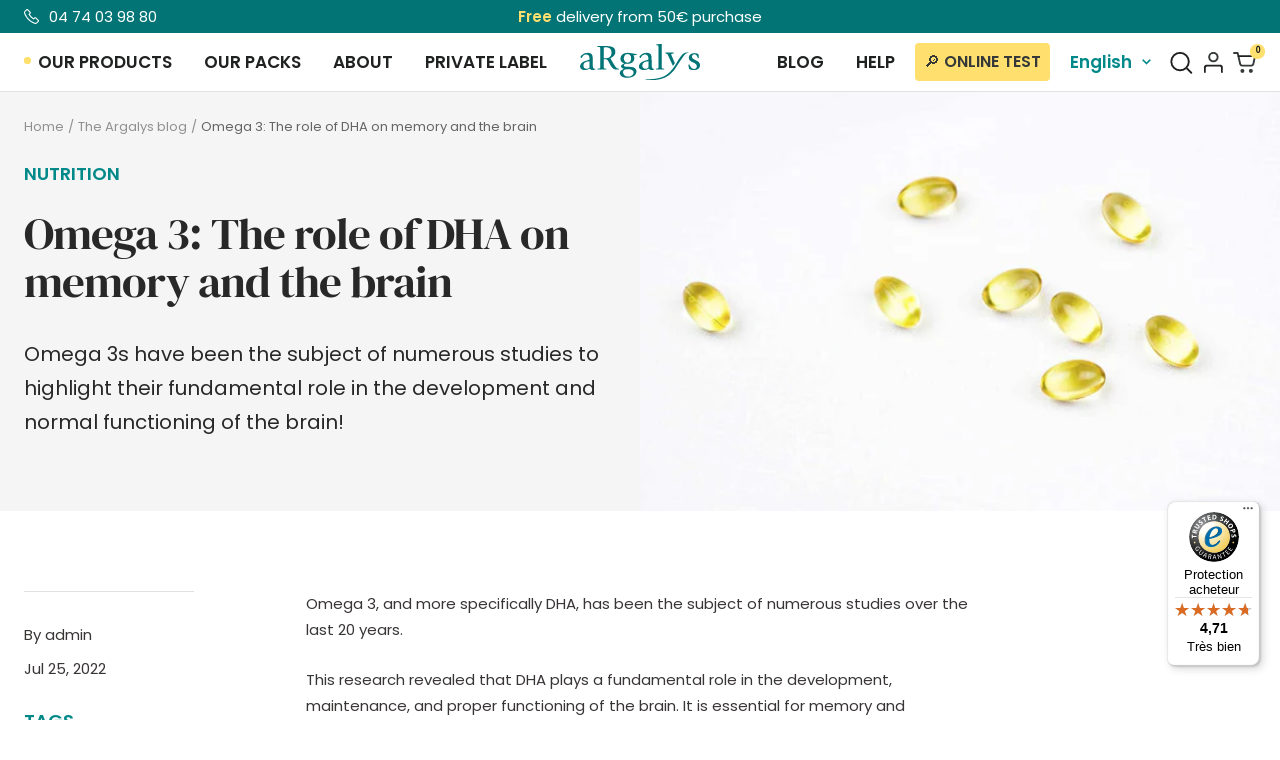

--- FILE ---
content_type: text/html; charset=utf-8
request_url: https://www.argalys.com/en/blogs/advices/omega-3-the-role-of-dha-on-memory-and-the-brain
body_size: 40209
content:
<!doctype html><html class="no-js" lang="en" dir="ltr">
  <head>
    <meta charset="utf-8">
    <meta name="viewport" content="width=device-width, initial-scale=1.0, height=device-height, minimum-scale=1.0, maximum-scale=1.0">
    <meta name="theme-color" content="#ffffff">

    <title>Omega 3: The role of DHA on memory and the brain</title><meta name="description" content="Did you know: omega 3 and DHA play a crucial role in brain development and memory."><link rel="canonical" href="https://www.argalys.com/en/blogs/advices/omega-3-the-role-of-dha-on-memory-and-the-brain"><link rel="shortcut icon" href="//www.argalys.com/cdn/shop/files/favicon_fd171f54-82e1-4ba2-8b6d-1402840c109f_96x96.png?v=1763127830" type="image/png"><link rel="preconnect" href="https://cdn.shopify.com">
    <link rel="dns-prefetch" href="https://productreviews.shopifycdn.com">
    <link rel="dns-prefetch" href="https://www.google-analytics.com"><link rel="preconnect" href="https://fonts.shopifycdn.com" crossorigin><link rel="preload" as="style" href="//www.argalys.com/cdn/shop/t/19/assets/theme.css?v=101453041792791397021748651021">
    <link rel="preload" as="script" href="//www.argalys.com/cdn/shop/t/19/assets/vendor.js?v=32643890569905814191748651026">
    <link rel="preload" as="script" href="//www.argalys.com/cdn/shop/t/19/assets/theme.js?v=16657292905949709151749346475">
    <link rel="preload" as="script" href="//www.argalys.com/cdn/shop/t/19/assets/custom.css?v=39837281487354320991751562334"><meta property="og:type" content="article">
  <meta property="og:title" content="Omega 3: The role of DHA on memory and the brain"><meta property="og:image" content="http://www.argalys.com/cdn/shop/articles/bienfaits-omega-3-memoire_6560207c-4493-4131-8272-b40c88e18be0.jpg?v=1692694973">
  <meta property="og:image:secure_url" content="https://www.argalys.com/cdn/shop/articles/bienfaits-omega-3-memoire_6560207c-4493-4131-8272-b40c88e18be0.jpg?v=1692694973">
  <meta property="og:image:width" content="1796">
  <meta property="og:image:height" content="1010"><meta property="og:description" content="Did you know: omega 3 and DHA play a crucial role in brain development and memory."><meta property="og:url" content="https://www.argalys.com/en/blogs/advices/omega-3-the-role-of-dha-on-memory-and-the-brain">
<meta property="og:site_name" content="ARGALYS"><meta name="twitter:card" content="summary"><meta name="twitter:title" content="Omega 3: The role of DHA on memory and the brain">
  <meta name="twitter:description" content="Omega 3s have been the subject of numerous studies to highlight their fundamental role in the development and normal functioning of the brain!"><meta name="twitter:image" content="https://www.argalys.com/cdn/shop/articles/bienfaits-omega-3-memoire_6560207c-4493-4131-8272-b40c88e18be0_1200x1200_crop_center.jpg?v=1692694973">
  <meta name="twitter:image:alt" content="Oméga 3 : Le rôle du DHA sur la mémoire et le cerveau">
    
  <script type="application/ld+json">
  {
    "@context": "https://schema.org",
    "@type": "BlogPosting",
    "mainEntityOfPage": "/en/blogs/advices/omega-3-the-role-of-dha-on-memory-and-the-brain",
    "articleSection": "The Argalys blog",
    "keywords": "Nutrition",
    "headline": "Omega 3: The role of DHA on memory and the brain",
    "description": "Omega 3s have been the subject of numerous studies to highlight their fundamental role in the development and normal functioning of the brain!",
    "dateCreated": "2023-08-22T11:02:52",
    "datePublished": "2022-07-25T23:05:24",
    "dateModified": "2022-07-25T23:05:24",
    "image": {
      "@type": "ImageObject",
      "url": "https://www.argalys.com/cdn/shop/articles/bienfaits-omega-3-memoire_6560207c-4493-4131-8272-b40c88e18be0.jpg?v=1692694973&width=1024",
      "image": "https://www.argalys.com/cdn/shop/articles/bienfaits-omega-3-memoire_6560207c-4493-4131-8272-b40c88e18be0.jpg?v=1692694973&width=1024",
      "name": "Oméga 3 : Le rôle du DHA sur la mémoire et le cerveau",
      "width": "1024",
      "height": "1024"
    },
    "author": {
      "@type": "Person",
      "name": " ",
      "givenName": null,
      "familyName": null
    },
    "publisher": {
      "@type": "Organization",
      "name": "ARGALYS"
    },
    "commentCount": 0,
    "comment": []
  }
  </script>



  <script type="application/ld+json">
  {
    "@context": "https://schema.org",
    "@type": "BreadcrumbList",
  "itemListElement": [{
      "@type": "ListItem",
      "position": 1,
      "name": "Home",
      "item": "https://www.argalys.com"
    },{
          "@type": "ListItem",
          "position": 2,
          "name": "The Argalys blog",
          "item": "https://www.argalys.com/en/blogs/advices"
        }, {
          "@type": "ListItem",
          "position": 3,
          "name": "The Argalys blog",
          "item": "https://www.argalys.com/en/blogs/advices/omega-3-the-role-of-dha-on-memory-and-the-brain"
        }]
  }
  </script>


    <link rel="preload" href="//www.argalys.com/cdn/fonts/dm_sans/dmsans_n4.ec80bd4dd7e1a334c969c265873491ae56018d72.woff2" as="font" type="font/woff2" crossorigin><link rel="preload" href="//www.argalys.com/cdn/fonts/dm_sans/dmsans_n4.ec80bd4dd7e1a334c969c265873491ae56018d72.woff2" as="font" type="font/woff2" crossorigin><style>
  /* Typography (heading) */
  @font-face {
  font-family: "DM Sans";
  font-weight: 400;
  font-style: normal;
  font-display: swap;
  src: url("//www.argalys.com/cdn/fonts/dm_sans/dmsans_n4.ec80bd4dd7e1a334c969c265873491ae56018d72.woff2") format("woff2"),
       url("//www.argalys.com/cdn/fonts/dm_sans/dmsans_n4.87bdd914d8a61247b911147ae68e754d695c58a6.woff") format("woff");
}

@font-face {
  font-family: "DM Sans";
  font-weight: 400;
  font-style: italic;
  font-display: swap;
  src: url("//www.argalys.com/cdn/fonts/dm_sans/dmsans_i4.b8fe05e69ee95d5a53155c346957d8cbf5081c1a.woff2") format("woff2"),
       url("//www.argalys.com/cdn/fonts/dm_sans/dmsans_i4.403fe28ee2ea63e142575c0aa47684d65f8c23a0.woff") format("woff");
}

/* Typography (body) */
  @font-face {
  font-family: "DM Sans";
  font-weight: 400;
  font-style: normal;
  font-display: swap;
  src: url("//www.argalys.com/cdn/fonts/dm_sans/dmsans_n4.ec80bd4dd7e1a334c969c265873491ae56018d72.woff2") format("woff2"),
       url("//www.argalys.com/cdn/fonts/dm_sans/dmsans_n4.87bdd914d8a61247b911147ae68e754d695c58a6.woff") format("woff");
}

@font-face {
  font-family: "DM Sans";
  font-weight: 400;
  font-style: italic;
  font-display: swap;
  src: url("//www.argalys.com/cdn/fonts/dm_sans/dmsans_i4.b8fe05e69ee95d5a53155c346957d8cbf5081c1a.woff2") format("woff2"),
       url("//www.argalys.com/cdn/fonts/dm_sans/dmsans_i4.403fe28ee2ea63e142575c0aa47684d65f8c23a0.woff") format("woff");
}

@font-face {
  font-family: "DM Sans";
  font-weight: 600;
  font-style: normal;
  font-display: swap;
  src: url("//www.argalys.com/cdn/fonts/dm_sans/dmsans_n6.70a2453ea926d613c6a2f89af05180d14b3a7c96.woff2") format("woff2"),
       url("//www.argalys.com/cdn/fonts/dm_sans/dmsans_n6.355605667bef215872257574b57fc097044f7e20.woff") format("woff");
}

@font-face {
  font-family: "DM Sans";
  font-weight: 600;
  font-style: italic;
  font-display: swap;
  src: url("//www.argalys.com/cdn/fonts/dm_sans/dmsans_i6.b7d5b35c5f29523529e1bf4a3d0de71a44a277b6.woff2") format("woff2"),
       url("//www.argalys.com/cdn/fonts/dm_sans/dmsans_i6.9b760cc5bdd17b4de2c70249ba49bd707f27a31b.woff") format("woff");
}

:root {--heading-color: 53, 56, 57;
    --text-color: 57, 53, 53;
    --background: 255, 255, 255;
    --secondary-background: 240, 250, 251;
    --border-color: 225, 225, 225;
    --border-color-darker: 176, 174, 174;
    --success-color: 2, 116, 117;
    --success-background: 204, 227, 227;
    --error-color: 53, 56, 57;
    --error-background: 241, 241, 241;
    --primary-button-background: 1, 137, 137;
    --primary-button-text-color: 255, 255, 255;
    --secondary-button-background: 240, 250, 251;
    --secondary-button-text-color: 53, 56, 57;
    --product-star-rating: 255, 224, 111;
    --product-on-sale-accent: 1, 137, 137;
    --product-sold-out-accent: 1, 137, 137;
    --product-custom-label-background: 255, 224, 111;
    --product-custom-label-text-color: 0, 0, 0;
    --product-custom-label-2-background: 1, 137, 137;
    --product-custom-label-2-text-color: 255, 255, 255;
    --product-low-stock-text-color: 1, 137, 137;
    --product-in-stock-text-color: 1, 137, 137;
    --loading-bar-background: 57, 53, 53;

    /* We duplicate some "base" colors as root colors, which is useful to use on drawer elements or popover without. Those should not be overridden to avoid issues */
    --root-heading-color: 53, 56, 57;
    --root-text-color: 57, 53, 53;
    --root-background: 255, 255, 255;
    --root-border-color: 225, 225, 225;
    --root-primary-button-background: 1, 137, 137;
    --root-primary-button-text-color: 255, 255, 255;

    --base-font-size: 15px;
    --heading-font-family: "DM Sans", sans-serif;
    --heading-font-weight: 400;
    --heading-font-style: normal;
    --heading-text-transform: normal;
    --text-font-family: "DM Sans", sans-serif;
    --text-font-weight: 400;
    --text-font-style: normal;
    --text-font-bold-weight: 600;

    /* Typography (font size) */
    --heading-xxsmall-font-size: 11px;
    --heading-xsmall-font-size: 11px;
    --heading-small-font-size: 12px;
    --heading-large-font-size: 36px;
    --heading-h1-font-size: 36px;
    --heading-h2-font-size: 30px;
    --heading-h3-font-size: 26px;
    --heading-h4-font-size: 24px;
    --heading-h5-font-size: 20px;
    --heading-h6-font-size: 16px;

    /* Control the look and feel of the theme by changing radius of various elements */
    --button-border-radius: 4px;
    --block-border-radius: 32px;
    --block-border-radius-reduced: 16px;
    --color-swatch-border-radius: 0px;

    /* Button size */
    --button-height: 48px;
    --button-small-height: 40px;

    /* Form related */
    --form-input-field-height: 48px;
    --form-input-gap: 16px;
    --form-submit-margin: 24px;

    /* Product listing related variables */
    --product-list-block-spacing: 32px;

    /* Video related */
    --play-button-background: 255, 255, 255;
    --play-button-arrow: 57, 53, 53;

    /* RTL support */
    --transform-logical-flip: 1;
    --transform-origin-start: left;
    --transform-origin-end: right;

    /* Other */
    --zoom-cursor-svg-url: url(//www.argalys.com/cdn/shop/t/19/assets/zoom-cursor.svg?v=27977838192924956441748651064);
    --arrow-right-svg-url: url(//www.argalys.com/cdn/shop/t/19/assets/arrow-right.svg?v=39393800619748470361748651064);
    --arrow-left-svg-url: url(//www.argalys.com/cdn/shop/t/19/assets/arrow-left.svg?v=35223166462379783311748651064);

    /* Some useful variables that we can reuse in our CSS. Some explanation are needed for some of them:
       - container-max-width-minus-gutters: represents the container max width without the edge gutters
       - container-outer-width: considering the screen width, represent all the space outside the container
       - container-outer-margin: same as container-outer-width but get set to 0 inside a container
       - container-inner-width: the effective space inside the container (minus gutters)
       - grid-column-width: represents the width of a single column of the grid
       - vertical-breather: this is a variable that defines the global "spacing" between sections, and inside the section
                            to create some "breath" and minimum spacing
     */
    --container-max-width: 1600px;
    --container-gutter: 24px;
    --container-max-width-minus-gutters: calc(var(--container-max-width) - (var(--container-gutter)) * 2);
    --container-outer-width: max(calc((100vw - var(--container-max-width-minus-gutters)) / 2), var(--container-gutter));
    --container-outer-margin: var(--container-outer-width);
    --container-inner-width: calc(100vw - var(--container-outer-width) * 2);

    --grid-column-count: 10;
    --grid-gap: 24px;
    --grid-column-width: calc((100vw - var(--container-outer-width) * 2 - var(--grid-gap) * (var(--grid-column-count) - 1)) / var(--grid-column-count));

    --vertical-breather: 28px;
    --vertical-breather-tight: 28px;

    /* Shopify related variables */
    --payment-terms-background-color: #ffffff;
  }

  @media screen and (min-width: 741px) {
    :root {
      --container-gutter: 40px;
      --grid-column-count: 20;
      --vertical-breather: 40px;
      --vertical-breather-tight: 40px;

      /* Typography (font size) */
      --heading-xsmall-font-size: 12px;
      --heading-small-font-size: 13px;
      --heading-large-font-size: 52px;
      --heading-h1-font-size: 48px;
      --heading-h2-font-size: 38px;
      --heading-h3-font-size: 32px;
      --heading-h4-font-size: 24px;
      --heading-h5-font-size: 20px;
      --heading-h6-font-size: 18px;

      /* Form related */
      --form-input-field-height: 52px;
      --form-submit-margin: 32px;

      /* Button size */
      --button-height: 52px;
      --button-small-height: 44px;
    }
  }

  @media screen and (min-width: 1200px) {
    :root {
      --vertical-breather: 48px;
      --vertical-breather-tight: 48px;
      --product-list-block-spacing: 48px;

      /* Typography */
      --heading-large-font-size: 64px;
      --heading-h1-font-size: 56px;
      --heading-h2-font-size: 48px;
      --heading-h3-font-size: 36px;
      --heading-h4-font-size: 30px;
      --heading-h5-font-size: 24px;
      --heading-h6-font-size: 18px;
    }
  }

  @media screen and (min-width: 1600px) {
    :root {
      --vertical-breather: 48px;
      --vertical-breather-tight: 48px;
    }
  }
</style>
    <script>
  // This allows to expose several variables to the global scope, to be used in scripts
  window.themeVariables = {
    settings: {
      direction: "ltr",
      pageType: "article",
      cartCount: 0,
      moneyFormat: "{{amount_with_comma_separator}}€",
      moneyWithCurrencyFormat: "{{amount_with_comma_separator}}€",
      showVendor: false,
      discountMode: "saving",
      currencyCodeEnabled: false,
      cartType: "drawer",
      cartCurrency: "EUR",
      mobileZoomFactor: 2.5
    },

    routes: {
      host: "www.argalys.com",
      rootUrl: "\/en",
      rootUrlWithoutSlash: "\/en",
      cartUrl: "\/en\/cart",
      cartAddUrl: "\/en\/cart\/add",
      cartChangeUrl: "\/en\/cart\/change",
      searchUrl: "\/en\/search",
      predictiveSearchUrl: "\/en\/search\/suggest",
      productRecommendationsUrl: "\/en\/recommendations\/products"
    },

    strings: {
      accessibilityDelete: "Delete",
      accessibilityClose: "Close",
      collectionSoldOut: "Sold out",
      collectionDiscount: "Save @savings@",
      productSalePrice: "Sale price",
      productRegularPrice: "Regular price",
      productFormUnavailable: "Unavailable",
      productFormSoldOut: "Sold out",
      productFormPreOrder: "Pre-order",
      productFormAddToCart: "Add to cart",
      searchNoResults: "No results could be found.",
      searchNewSearch: "New search",
      searchProducts: "Products",
      searchArticles: "Journal",
      searchPages: "Pages",
      searchCollections: "Collections",
      cartViewCart: "View cart",
      cartItemAdded: "Item added to your cart!",
      cartItemAddedShort: "Added to your cart!",
      cartAddOrderNote: "Add order note",
      cartEditOrderNote: "Edit order note",
      shippingEstimatorNoResults: "Sorry, we do not ship to your address.",
      shippingEstimatorOneResult: "There is one shipping rate for your address:",
      shippingEstimatorMultipleResults: "There are several shipping rates for your address:",
      shippingEstimatorError: "One or more error occurred while retrieving shipping rates:"
    },

    libs: {
      flickity: "\/\/www.argalys.com\/cdn\/shop\/t\/19\/assets\/flickity.js?v=176646718982628074891748651015",
      photoswipe: "\/\/www.argalys.com\/cdn\/shop\/t\/19\/assets\/photoswipe.js?v=132268647426145925301748651018",
      qrCode: "\/\/www.argalys.com\/cdn\/shopifycloud\/storefront\/assets\/themes_support\/vendor\/qrcode-3f2b403b.js"
    },

    breakpoints: {
      phone: 'screen and (max-width: 740px)',
      tablet: 'screen and (min-width: 741px) and (max-width: 999px)',
      tabletAndUp: 'screen and (min-width: 741px)',
      pocket: 'screen and (max-width: 999px)',
      lap: 'screen and (min-width: 1000px) and (max-width: 1199px)',
      lapAndUp: 'screen and (min-width: 1000px)',
      desktop: 'screen and (min-width: 1200px)',
      wide: 'screen and (min-width: 1400px)'
    }
  };

  window.addEventListener('pageshow', async () => {
    const cartContent = await (await fetch(`${window.themeVariables.routes.cartUrl}.js`, {cache: 'reload'})).json();
    document.documentElement.dispatchEvent(new CustomEvent('cart:refresh', {detail: {cart: cartContent}}));
  });

  if ('noModule' in HTMLScriptElement.prototype) {
    // Old browsers (like IE) that does not support module will be considered as if not executing JS at all
    document.documentElement.className = document.documentElement.className.replace('no-js', 'js');

    requestAnimationFrame(() => {
      const viewportHeight = (window.visualViewport ? window.visualViewport.height : document.documentElement.clientHeight);
      document.documentElement.style.setProperty('--window-height',viewportHeight + 'px');
    });
  }</script>

    <link rel="stylesheet" href="//www.argalys.com/cdn/shop/t/19/assets/theme.css?v=101453041792791397021748651021">

    <script src="//www.argalys.com/cdn/shop/t/19/assets/vendor.js?v=32643890569905814191748651026" defer></script>
    <script src="//www.argalys.com/cdn/shop/t/19/assets/theme.js?v=16657292905949709151749346475" defer></script>
    <script src="//www.argalys.com/cdn/shop/t/19/assets/custom.js?v=7522000237984008991748651012" defer></script>
    <link href="//www.argalys.com/cdn/shop/t/19/assets/custom.css?v=39837281487354320991751562334" rel="stylesheet" type="text/css" media="all" />
    <link href="//www.argalys.com/cdn/shop/t/19/assets/custom-cat.css?v=74013152217698704891748651064" rel="stylesheet" type="text/css" media="all" />

    
    
    <script>window.performance && window.performance.mark && window.performance.mark('shopify.content_for_header.start');</script><meta name="facebook-domain-verification" content="vrfrxuprzj0e5gjc5l6tycqc3sobcn">
<meta id="shopify-digital-wallet" name="shopify-digital-wallet" content="/78555251002/digital_wallets/dialog">
<meta name="shopify-checkout-api-token" content="a1667db88ac08aa7d34dc4d12b7f1c3d">
<meta id="in-context-paypal-metadata" data-shop-id="78555251002" data-venmo-supported="false" data-environment="production" data-locale="en_US" data-paypal-v4="true" data-currency="EUR">
<link rel="alternate" type="application/atom+xml" title="Feed" href="/en/blogs/advices.atom" />
<link rel="alternate" hreflang="x-default" href="https://www.argalys.com/blogs/conseils/omega-3-le-role-du-dha-sur-la-memoire-et-le-cerveau">
<link rel="alternate" hreflang="fr" href="https://www.argalys.com/blogs/conseils/omega-3-le-role-du-dha-sur-la-memoire-et-le-cerveau">
<link rel="alternate" hreflang="es" href="https://www.argalys.com/es/blogs/consejos/omega-3-el-papel-de-dha-en-la-memoria-y-el-cerebro">
<link rel="alternate" hreflang="en" href="https://www.argalys.com/en/blogs/advices/omega-3-the-role-of-dha-on-memory-and-the-brain">
<script async="async" src="/checkouts/internal/preloads.js?locale=en-FR"></script>
<link rel="preconnect" href="https://shop.app" crossorigin="anonymous">
<script async="async" src="https://shop.app/checkouts/internal/preloads.js?locale=en-FR&shop_id=78555251002" crossorigin="anonymous"></script>
<script id="apple-pay-shop-capabilities" type="application/json">{"shopId":78555251002,"countryCode":"FR","currencyCode":"EUR","merchantCapabilities":["supports3DS"],"merchantId":"gid:\/\/shopify\/Shop\/78555251002","merchantName":"ARGALYS","requiredBillingContactFields":["postalAddress","email","phone"],"requiredShippingContactFields":["postalAddress","email","phone"],"shippingType":"shipping","supportedNetworks":["visa","masterCard","amex","maestro"],"total":{"type":"pending","label":"ARGALYS","amount":"1.00"},"shopifyPaymentsEnabled":true,"supportsSubscriptions":true}</script>
<script id="shopify-features" type="application/json">{"accessToken":"a1667db88ac08aa7d34dc4d12b7f1c3d","betas":["rich-media-storefront-analytics"],"domain":"www.argalys.com","predictiveSearch":true,"shopId":78555251002,"locale":"en"}</script>
<script>var Shopify = Shopify || {};
Shopify.shop = "argalys.myshopify.com";
Shopify.locale = "en";
Shopify.currency = {"active":"EUR","rate":"1.0"};
Shopify.country = "FR";
Shopify.theme = {"name":"Focal - Dev Tamara Agency - MAJ LOOP","id":179270156666,"schema_name":"Focal","schema_version":"10.1.3","theme_store_id":null,"role":"main"};
Shopify.theme.handle = "null";
Shopify.theme.style = {"id":null,"handle":null};
Shopify.cdnHost = "www.argalys.com/cdn";
Shopify.routes = Shopify.routes || {};
Shopify.routes.root = "/en/";</script>
<script type="module">!function(o){(o.Shopify=o.Shopify||{}).modules=!0}(window);</script>
<script>!function(o){function n(){var o=[];function n(){o.push(Array.prototype.slice.apply(arguments))}return n.q=o,n}var t=o.Shopify=o.Shopify||{};t.loadFeatures=n(),t.autoloadFeatures=n()}(window);</script>
<script>
  window.ShopifyPay = window.ShopifyPay || {};
  window.ShopifyPay.apiHost = "shop.app\/pay";
  window.ShopifyPay.redirectState = null;
</script>
<script id="shop-js-analytics" type="application/json">{"pageType":"article"}</script>
<script defer="defer" async type="module" src="//www.argalys.com/cdn/shopifycloud/shop-js/modules/v2/client.init-shop-cart-sync_C5BV16lS.en.esm.js"></script>
<script defer="defer" async type="module" src="//www.argalys.com/cdn/shopifycloud/shop-js/modules/v2/chunk.common_CygWptCX.esm.js"></script>
<script type="module">
  await import("//www.argalys.com/cdn/shopifycloud/shop-js/modules/v2/client.init-shop-cart-sync_C5BV16lS.en.esm.js");
await import("//www.argalys.com/cdn/shopifycloud/shop-js/modules/v2/chunk.common_CygWptCX.esm.js");

  window.Shopify.SignInWithShop?.initShopCartSync?.({"fedCMEnabled":true,"windoidEnabled":true});

</script>
<script>
  window.Shopify = window.Shopify || {};
  if (!window.Shopify.featureAssets) window.Shopify.featureAssets = {};
  window.Shopify.featureAssets['shop-js'] = {"shop-cart-sync":["modules/v2/client.shop-cart-sync_ZFArdW7E.en.esm.js","modules/v2/chunk.common_CygWptCX.esm.js"],"init-fed-cm":["modules/v2/client.init-fed-cm_CmiC4vf6.en.esm.js","modules/v2/chunk.common_CygWptCX.esm.js"],"shop-button":["modules/v2/client.shop-button_tlx5R9nI.en.esm.js","modules/v2/chunk.common_CygWptCX.esm.js"],"shop-cash-offers":["modules/v2/client.shop-cash-offers_DOA2yAJr.en.esm.js","modules/v2/chunk.common_CygWptCX.esm.js","modules/v2/chunk.modal_D71HUcav.esm.js"],"init-windoid":["modules/v2/client.init-windoid_sURxWdc1.en.esm.js","modules/v2/chunk.common_CygWptCX.esm.js"],"shop-toast-manager":["modules/v2/client.shop-toast-manager_ClPi3nE9.en.esm.js","modules/v2/chunk.common_CygWptCX.esm.js"],"init-shop-email-lookup-coordinator":["modules/v2/client.init-shop-email-lookup-coordinator_B8hsDcYM.en.esm.js","modules/v2/chunk.common_CygWptCX.esm.js"],"init-shop-cart-sync":["modules/v2/client.init-shop-cart-sync_C5BV16lS.en.esm.js","modules/v2/chunk.common_CygWptCX.esm.js"],"avatar":["modules/v2/client.avatar_BTnouDA3.en.esm.js"],"pay-button":["modules/v2/client.pay-button_FdsNuTd3.en.esm.js","modules/v2/chunk.common_CygWptCX.esm.js"],"init-customer-accounts":["modules/v2/client.init-customer-accounts_DxDtT_ad.en.esm.js","modules/v2/client.shop-login-button_C5VAVYt1.en.esm.js","modules/v2/chunk.common_CygWptCX.esm.js","modules/v2/chunk.modal_D71HUcav.esm.js"],"init-shop-for-new-customer-accounts":["modules/v2/client.init-shop-for-new-customer-accounts_ChsxoAhi.en.esm.js","modules/v2/client.shop-login-button_C5VAVYt1.en.esm.js","modules/v2/chunk.common_CygWptCX.esm.js","modules/v2/chunk.modal_D71HUcav.esm.js"],"shop-login-button":["modules/v2/client.shop-login-button_C5VAVYt1.en.esm.js","modules/v2/chunk.common_CygWptCX.esm.js","modules/v2/chunk.modal_D71HUcav.esm.js"],"init-customer-accounts-sign-up":["modules/v2/client.init-customer-accounts-sign-up_CPSyQ0Tj.en.esm.js","modules/v2/client.shop-login-button_C5VAVYt1.en.esm.js","modules/v2/chunk.common_CygWptCX.esm.js","modules/v2/chunk.modal_D71HUcav.esm.js"],"shop-follow-button":["modules/v2/client.shop-follow-button_Cva4Ekp9.en.esm.js","modules/v2/chunk.common_CygWptCX.esm.js","modules/v2/chunk.modal_D71HUcav.esm.js"],"checkout-modal":["modules/v2/client.checkout-modal_BPM8l0SH.en.esm.js","modules/v2/chunk.common_CygWptCX.esm.js","modules/v2/chunk.modal_D71HUcav.esm.js"],"lead-capture":["modules/v2/client.lead-capture_Bi8yE_yS.en.esm.js","modules/v2/chunk.common_CygWptCX.esm.js","modules/v2/chunk.modal_D71HUcav.esm.js"],"shop-login":["modules/v2/client.shop-login_D6lNrXab.en.esm.js","modules/v2/chunk.common_CygWptCX.esm.js","modules/v2/chunk.modal_D71HUcav.esm.js"],"payment-terms":["modules/v2/client.payment-terms_CZxnsJam.en.esm.js","modules/v2/chunk.common_CygWptCX.esm.js","modules/v2/chunk.modal_D71HUcav.esm.js"]};
</script>
<script>(function() {
  var isLoaded = false;
  function asyncLoad() {
    if (isLoaded) return;
    isLoaded = true;
    var urls = ["https:\/\/cdn.nfcube.com\/instafeed-0491c83b547a07011da52b689a89fcf0.js?shop=argalys.myshopify.com","https:\/\/quizify.arhamcommerce.com\/js\/shortcode.js?shop=argalys.myshopify.com","https:\/\/sales-pop.carecart.io\/lib\/salesnotifier.js?shop=argalys.myshopify.com","https:\/\/assets.loyoly.io\/public\/scripts\/shopify-account-top.js?shop=argalys.myshopify.com","https:\/\/tseish-app.connect.trustedshops.com\/esc.js?apiBaseUrl=aHR0cHM6Ly90c2Vpc2gtYXBwLmNvbm5lY3QudHJ1c3RlZHNob3BzLmNvbQ==\u0026instanceId=YXJnYWx5cy5teXNob3BpZnkuY29t\u0026shop=argalys.myshopify.com","https:\/\/assets.loyoly.io\/public\/scripts\/referral.js?shop=argalys.myshopify.com"];
    for (var i = 0; i < urls.length; i++) {
      var s = document.createElement('script');
      s.type = 'text/javascript';
      s.async = true;
      s.src = urls[i];
      var x = document.getElementsByTagName('script')[0];
      x.parentNode.insertBefore(s, x);
    }
  };
  if(window.attachEvent) {
    window.attachEvent('onload', asyncLoad);
  } else {
    window.addEventListener('load', asyncLoad, false);
  }
})();</script>
<script id="__st">var __st={"a":78555251002,"offset":3600,"reqid":"a6ad609d-ddb4-4c27-a987-1077e289ca4c-1768608048","pageurl":"www.argalys.com\/en\/blogs\/advices\/omega-3-the-role-of-dha-on-memory-and-the-brain","s":"articles-605700718906","u":"8bd9859126c7","p":"article","rtyp":"article","rid":605700718906};</script>
<script>window.ShopifyPaypalV4VisibilityTracking = true;</script>
<script id="captcha-bootstrap">!function(){'use strict';const t='contact',e='account',n='new_comment',o=[[t,t],['blogs',n],['comments',n],[t,'customer']],c=[[e,'customer_login'],[e,'guest_login'],[e,'recover_customer_password'],[e,'create_customer']],r=t=>t.map((([t,e])=>`form[action*='/${t}']:not([data-nocaptcha='true']) input[name='form_type'][value='${e}']`)).join(','),a=t=>()=>t?[...document.querySelectorAll(t)].map((t=>t.form)):[];function s(){const t=[...o],e=r(t);return a(e)}const i='password',u='form_key',d=['recaptcha-v3-token','g-recaptcha-response','h-captcha-response',i],f=()=>{try{return window.sessionStorage}catch{return}},m='__shopify_v',_=t=>t.elements[u];function p(t,e,n=!1){try{const o=window.sessionStorage,c=JSON.parse(o.getItem(e)),{data:r}=function(t){const{data:e,action:n}=t;return t[m]||n?{data:e,action:n}:{data:t,action:n}}(c);for(const[e,n]of Object.entries(r))t.elements[e]&&(t.elements[e].value=n);n&&o.removeItem(e)}catch(o){console.error('form repopulation failed',{error:o})}}const l='form_type',E='cptcha';function T(t){t.dataset[E]=!0}const w=window,h=w.document,L='Shopify',v='ce_forms',y='captcha';let A=!1;((t,e)=>{const n=(g='f06e6c50-85a8-45c8-87d0-21a2b65856fe',I='https://cdn.shopify.com/shopifycloud/storefront-forms-hcaptcha/ce_storefront_forms_captcha_hcaptcha.v1.5.2.iife.js',D={infoText:'Protected by hCaptcha',privacyText:'Privacy',termsText:'Terms'},(t,e,n)=>{const o=w[L][v],c=o.bindForm;if(c)return c(t,g,e,D).then(n);var r;o.q.push([[t,g,e,D],n]),r=I,A||(h.body.append(Object.assign(h.createElement('script'),{id:'captcha-provider',async:!0,src:r})),A=!0)});var g,I,D;w[L]=w[L]||{},w[L][v]=w[L][v]||{},w[L][v].q=[],w[L][y]=w[L][y]||{},w[L][y].protect=function(t,e){n(t,void 0,e),T(t)},Object.freeze(w[L][y]),function(t,e,n,w,h,L){const[v,y,A,g]=function(t,e,n){const i=e?o:[],u=t?c:[],d=[...i,...u],f=r(d),m=r(i),_=r(d.filter((([t,e])=>n.includes(e))));return[a(f),a(m),a(_),s()]}(w,h,L),I=t=>{const e=t.target;return e instanceof HTMLFormElement?e:e&&e.form},D=t=>v().includes(t);t.addEventListener('submit',(t=>{const e=I(t);if(!e)return;const n=D(e)&&!e.dataset.hcaptchaBound&&!e.dataset.recaptchaBound,o=_(e),c=g().includes(e)&&(!o||!o.value);(n||c)&&t.preventDefault(),c&&!n&&(function(t){try{if(!f())return;!function(t){const e=f();if(!e)return;const n=_(t);if(!n)return;const o=n.value;o&&e.removeItem(o)}(t);const e=Array.from(Array(32),(()=>Math.random().toString(36)[2])).join('');!function(t,e){_(t)||t.append(Object.assign(document.createElement('input'),{type:'hidden',name:u})),t.elements[u].value=e}(t,e),function(t,e){const n=f();if(!n)return;const o=[...t.querySelectorAll(`input[type='${i}']`)].map((({name:t})=>t)),c=[...d,...o],r={};for(const[a,s]of new FormData(t).entries())c.includes(a)||(r[a]=s);n.setItem(e,JSON.stringify({[m]:1,action:t.action,data:r}))}(t,e)}catch(e){console.error('failed to persist form',e)}}(e),e.submit())}));const S=(t,e)=>{t&&!t.dataset[E]&&(n(t,e.some((e=>e===t))),T(t))};for(const o of['focusin','change'])t.addEventListener(o,(t=>{const e=I(t);D(e)&&S(e,y())}));const B=e.get('form_key'),M=e.get(l),P=B&&M;t.addEventListener('DOMContentLoaded',(()=>{const t=y();if(P)for(const e of t)e.elements[l].value===M&&p(e,B);[...new Set([...A(),...v().filter((t=>'true'===t.dataset.shopifyCaptcha))])].forEach((e=>S(e,t)))}))}(h,new URLSearchParams(w.location.search),n,t,e,['guest_login'])})(!0,!0)}();</script>
<script integrity="sha256-4kQ18oKyAcykRKYeNunJcIwy7WH5gtpwJnB7kiuLZ1E=" data-source-attribution="shopify.loadfeatures" defer="defer" src="//www.argalys.com/cdn/shopifycloud/storefront/assets/storefront/load_feature-a0a9edcb.js" crossorigin="anonymous"></script>
<script crossorigin="anonymous" defer="defer" src="//www.argalys.com/cdn/shopifycloud/storefront/assets/shopify_pay/storefront-65b4c6d7.js?v=20250812"></script>
<script data-source-attribution="shopify.dynamic_checkout.dynamic.init">var Shopify=Shopify||{};Shopify.PaymentButton=Shopify.PaymentButton||{isStorefrontPortableWallets:!0,init:function(){window.Shopify.PaymentButton.init=function(){};var t=document.createElement("script");t.src="https://www.argalys.com/cdn/shopifycloud/portable-wallets/latest/portable-wallets.en.js",t.type="module",document.head.appendChild(t)}};
</script>
<script data-source-attribution="shopify.dynamic_checkout.buyer_consent">
  function portableWalletsHideBuyerConsent(e){var t=document.getElementById("shopify-buyer-consent"),n=document.getElementById("shopify-subscription-policy-button");t&&n&&(t.classList.add("hidden"),t.setAttribute("aria-hidden","true"),n.removeEventListener("click",e))}function portableWalletsShowBuyerConsent(e){var t=document.getElementById("shopify-buyer-consent"),n=document.getElementById("shopify-subscription-policy-button");t&&n&&(t.classList.remove("hidden"),t.removeAttribute("aria-hidden"),n.addEventListener("click",e))}window.Shopify?.PaymentButton&&(window.Shopify.PaymentButton.hideBuyerConsent=portableWalletsHideBuyerConsent,window.Shopify.PaymentButton.showBuyerConsent=portableWalletsShowBuyerConsent);
</script>
<script data-source-attribution="shopify.dynamic_checkout.cart.bootstrap">document.addEventListener("DOMContentLoaded",(function(){function t(){return document.querySelector("shopify-accelerated-checkout-cart, shopify-accelerated-checkout")}if(t())Shopify.PaymentButton.init();else{new MutationObserver((function(e,n){t()&&(Shopify.PaymentButton.init(),n.disconnect())})).observe(document.body,{childList:!0,subtree:!0})}}));
</script>
<link id="shopify-accelerated-checkout-styles" rel="stylesheet" media="screen" href="https://www.argalys.com/cdn/shopifycloud/portable-wallets/latest/accelerated-checkout-backwards-compat.css" crossorigin="anonymous">
<style id="shopify-accelerated-checkout-cart">
        #shopify-buyer-consent {
  margin-top: 1em;
  display: inline-block;
  width: 100%;
}

#shopify-buyer-consent.hidden {
  display: none;
}

#shopify-subscription-policy-button {
  background: none;
  border: none;
  padding: 0;
  text-decoration: underline;
  font-size: inherit;
  cursor: pointer;
}

#shopify-subscription-policy-button::before {
  box-shadow: none;
}

      </style>

<script>window.performance && window.performance.mark && window.performance.mark('shopify.content_for_header.end');</script>

    <!-- Begin eTrusted bootstrap tag -->
    <script src="https://integrations.etrusted.com/applications/widget.js/v2" async defer></script>
    <!-- End eTrusted bootstrap tag -->
    
  
  <!-- Hotjar Tracking Code for https://www.argalys.com -->
<script>
    (function(h,o,t,j,a,r){
        h.hj=h.hj||function(){(h.hj.q=h.hj.q||[]).push(arguments)};
        h._hjSettings={hjid:3733941,hjsv:6};
        a=o.getElementsByTagName('head')[0];
        r=o.createElement('script');r.async=1;
        r.src=t+h._hjSettings.hjid+j+h._hjSettings.hjsv;
        a.appendChild(r);
    })(window,document,'https://static.hotjar.com/c/hotjar-','.js?sv=');
</script>
  
 <!-- Clarity Tracking Code for https://www.argalys.com -->
    <script type="text/javascript">
    (function(c,l,a,r,i,t,y){
        c[a]=c[a]||function(){(c[a].q=c[a].q||[]).push(arguments)};
        t=l.createElement(r);t.async=1;t.src="https://www.clarity.ms/tag/"+i;
        y=l.getElementsByTagName(r)[0];y.parentNode.insertBefore(t,y);
    })(window, document, "clarity", "script", "qcc8vm7w40");
</script>
    
  

<!-- BEGIN app block: shopify://apps/consentmo-gdpr/blocks/gdpr_cookie_consent/4fbe573f-a377-4fea-9801-3ee0858cae41 -->


<!-- END app block --><!-- BEGIN app block: shopify://apps/klaviyo-email-marketing-sms/blocks/klaviyo-onsite-embed/2632fe16-c075-4321-a88b-50b567f42507 -->












  <script async src="https://static.klaviyo.com/onsite/js/Vnc8e9/klaviyo.js?company_id=Vnc8e9"></script>
  <script>!function(){if(!window.klaviyo){window._klOnsite=window._klOnsite||[];try{window.klaviyo=new Proxy({},{get:function(n,i){return"push"===i?function(){var n;(n=window._klOnsite).push.apply(n,arguments)}:function(){for(var n=arguments.length,o=new Array(n),w=0;w<n;w++)o[w]=arguments[w];var t="function"==typeof o[o.length-1]?o.pop():void 0,e=new Promise((function(n){window._klOnsite.push([i].concat(o,[function(i){t&&t(i),n(i)}]))}));return e}}})}catch(n){window.klaviyo=window.klaviyo||[],window.klaviyo.push=function(){var n;(n=window._klOnsite).push.apply(n,arguments)}}}}();</script>

  




  <script>
    window.klaviyoReviewsProductDesignMode = false
  </script>







<!-- END app block --><script src="https://cdn.shopify.com/extensions/7bc9bb47-adfa-4267-963e-cadee5096caf/inbox-1252/assets/inbox-chat-loader.js" type="text/javascript" defer="defer"></script>
<script src="https://cdn.shopify.com/extensions/019bc798-8961-78a8-a4e0-9b2049d94b6d/consentmo-gdpr-575/assets/consentmo_cookie_consent.js" type="text/javascript" defer="defer"></script>
<link href="https://monorail-edge.shopifysvc.com" rel="dns-prefetch">
<script>(function(){if ("sendBeacon" in navigator && "performance" in window) {try {var session_token_from_headers = performance.getEntriesByType('navigation')[0].serverTiming.find(x => x.name == '_s').description;} catch {var session_token_from_headers = undefined;}var session_cookie_matches = document.cookie.match(/_shopify_s=([^;]*)/);var session_token_from_cookie = session_cookie_matches && session_cookie_matches.length === 2 ? session_cookie_matches[1] : "";var session_token = session_token_from_headers || session_token_from_cookie || "";function handle_abandonment_event(e) {var entries = performance.getEntries().filter(function(entry) {return /monorail-edge.shopifysvc.com/.test(entry.name);});if (!window.abandonment_tracked && entries.length === 0) {window.abandonment_tracked = true;var currentMs = Date.now();var navigation_start = performance.timing.navigationStart;var payload = {shop_id: 78555251002,url: window.location.href,navigation_start,duration: currentMs - navigation_start,session_token,page_type: "article"};window.navigator.sendBeacon("https://monorail-edge.shopifysvc.com/v1/produce", JSON.stringify({schema_id: "online_store_buyer_site_abandonment/1.1",payload: payload,metadata: {event_created_at_ms: currentMs,event_sent_at_ms: currentMs}}));}}window.addEventListener('pagehide', handle_abandonment_event);}}());</script>
<script id="web-pixels-manager-setup">(function e(e,d,r,n,o){if(void 0===o&&(o={}),!Boolean(null===(a=null===(i=window.Shopify)||void 0===i?void 0:i.analytics)||void 0===a?void 0:a.replayQueue)){var i,a;window.Shopify=window.Shopify||{};var t=window.Shopify;t.analytics=t.analytics||{};var s=t.analytics;s.replayQueue=[],s.publish=function(e,d,r){return s.replayQueue.push([e,d,r]),!0};try{self.performance.mark("wpm:start")}catch(e){}var l=function(){var e={modern:/Edge?\/(1{2}[4-9]|1[2-9]\d|[2-9]\d{2}|\d{4,})\.\d+(\.\d+|)|Firefox\/(1{2}[4-9]|1[2-9]\d|[2-9]\d{2}|\d{4,})\.\d+(\.\d+|)|Chrom(ium|e)\/(9{2}|\d{3,})\.\d+(\.\d+|)|(Maci|X1{2}).+ Version\/(15\.\d+|(1[6-9]|[2-9]\d|\d{3,})\.\d+)([,.]\d+|)( \(\w+\)|)( Mobile\/\w+|) Safari\/|Chrome.+OPR\/(9{2}|\d{3,})\.\d+\.\d+|(CPU[ +]OS|iPhone[ +]OS|CPU[ +]iPhone|CPU IPhone OS|CPU iPad OS)[ +]+(15[._]\d+|(1[6-9]|[2-9]\d|\d{3,})[._]\d+)([._]\d+|)|Android:?[ /-](13[3-9]|1[4-9]\d|[2-9]\d{2}|\d{4,})(\.\d+|)(\.\d+|)|Android.+Firefox\/(13[5-9]|1[4-9]\d|[2-9]\d{2}|\d{4,})\.\d+(\.\d+|)|Android.+Chrom(ium|e)\/(13[3-9]|1[4-9]\d|[2-9]\d{2}|\d{4,})\.\d+(\.\d+|)|SamsungBrowser\/([2-9]\d|\d{3,})\.\d+/,legacy:/Edge?\/(1[6-9]|[2-9]\d|\d{3,})\.\d+(\.\d+|)|Firefox\/(5[4-9]|[6-9]\d|\d{3,})\.\d+(\.\d+|)|Chrom(ium|e)\/(5[1-9]|[6-9]\d|\d{3,})\.\d+(\.\d+|)([\d.]+$|.*Safari\/(?![\d.]+ Edge\/[\d.]+$))|(Maci|X1{2}).+ Version\/(10\.\d+|(1[1-9]|[2-9]\d|\d{3,})\.\d+)([,.]\d+|)( \(\w+\)|)( Mobile\/\w+|) Safari\/|Chrome.+OPR\/(3[89]|[4-9]\d|\d{3,})\.\d+\.\d+|(CPU[ +]OS|iPhone[ +]OS|CPU[ +]iPhone|CPU IPhone OS|CPU iPad OS)[ +]+(10[._]\d+|(1[1-9]|[2-9]\d|\d{3,})[._]\d+)([._]\d+|)|Android:?[ /-](13[3-9]|1[4-9]\d|[2-9]\d{2}|\d{4,})(\.\d+|)(\.\d+|)|Mobile Safari.+OPR\/([89]\d|\d{3,})\.\d+\.\d+|Android.+Firefox\/(13[5-9]|1[4-9]\d|[2-9]\d{2}|\d{4,})\.\d+(\.\d+|)|Android.+Chrom(ium|e)\/(13[3-9]|1[4-9]\d|[2-9]\d{2}|\d{4,})\.\d+(\.\d+|)|Android.+(UC? ?Browser|UCWEB|U3)[ /]?(15\.([5-9]|\d{2,})|(1[6-9]|[2-9]\d|\d{3,})\.\d+)\.\d+|SamsungBrowser\/(5\.\d+|([6-9]|\d{2,})\.\d+)|Android.+MQ{2}Browser\/(14(\.(9|\d{2,})|)|(1[5-9]|[2-9]\d|\d{3,})(\.\d+|))(\.\d+|)|K[Aa][Ii]OS\/(3\.\d+|([4-9]|\d{2,})\.\d+)(\.\d+|)/},d=e.modern,r=e.legacy,n=navigator.userAgent;return n.match(d)?"modern":n.match(r)?"legacy":"unknown"}(),u="modern"===l?"modern":"legacy",c=(null!=n?n:{modern:"",legacy:""})[u],f=function(e){return[e.baseUrl,"/wpm","/b",e.hashVersion,"modern"===e.buildTarget?"m":"l",".js"].join("")}({baseUrl:d,hashVersion:r,buildTarget:u}),m=function(e){var d=e.version,r=e.bundleTarget,n=e.surface,o=e.pageUrl,i=e.monorailEndpoint;return{emit:function(e){var a=e.status,t=e.errorMsg,s=(new Date).getTime(),l=JSON.stringify({metadata:{event_sent_at_ms:s},events:[{schema_id:"web_pixels_manager_load/3.1",payload:{version:d,bundle_target:r,page_url:o,status:a,surface:n,error_msg:t},metadata:{event_created_at_ms:s}}]});if(!i)return console&&console.warn&&console.warn("[Web Pixels Manager] No Monorail endpoint provided, skipping logging."),!1;try{return self.navigator.sendBeacon.bind(self.navigator)(i,l)}catch(e){}var u=new XMLHttpRequest;try{return u.open("POST",i,!0),u.setRequestHeader("Content-Type","text/plain"),u.send(l),!0}catch(e){return console&&console.warn&&console.warn("[Web Pixels Manager] Got an unhandled error while logging to Monorail."),!1}}}}({version:r,bundleTarget:l,surface:e.surface,pageUrl:self.location.href,monorailEndpoint:e.monorailEndpoint});try{o.browserTarget=l,function(e){var d=e.src,r=e.async,n=void 0===r||r,o=e.onload,i=e.onerror,a=e.sri,t=e.scriptDataAttributes,s=void 0===t?{}:t,l=document.createElement("script"),u=document.querySelector("head"),c=document.querySelector("body");if(l.async=n,l.src=d,a&&(l.integrity=a,l.crossOrigin="anonymous"),s)for(var f in s)if(Object.prototype.hasOwnProperty.call(s,f))try{l.dataset[f]=s[f]}catch(e){}if(o&&l.addEventListener("load",o),i&&l.addEventListener("error",i),u)u.appendChild(l);else{if(!c)throw new Error("Did not find a head or body element to append the script");c.appendChild(l)}}({src:f,async:!0,onload:function(){if(!function(){var e,d;return Boolean(null===(d=null===(e=window.Shopify)||void 0===e?void 0:e.analytics)||void 0===d?void 0:d.initialized)}()){var d=window.webPixelsManager.init(e)||void 0;if(d){var r=window.Shopify.analytics;r.replayQueue.forEach((function(e){var r=e[0],n=e[1],o=e[2];d.publishCustomEvent(r,n,o)})),r.replayQueue=[],r.publish=d.publishCustomEvent,r.visitor=d.visitor,r.initialized=!0}}},onerror:function(){return m.emit({status:"failed",errorMsg:"".concat(f," has failed to load")})},sri:function(e){var d=/^sha384-[A-Za-z0-9+/=]+$/;return"string"==typeof e&&d.test(e)}(c)?c:"",scriptDataAttributes:o}),m.emit({status:"loading"})}catch(e){m.emit({status:"failed",errorMsg:(null==e?void 0:e.message)||"Unknown error"})}}})({shopId: 78555251002,storefrontBaseUrl: "https://www.argalys.com",extensionsBaseUrl: "https://extensions.shopifycdn.com/cdn/shopifycloud/web-pixels-manager",monorailEndpoint: "https://monorail-edge.shopifysvc.com/unstable/produce_batch",surface: "storefront-renderer",enabledBetaFlags: ["2dca8a86"],webPixelsConfigList: [{"id":"2346353018","configuration":"{\"projectId\":\"qcc8vm7w40\"}","eventPayloadVersion":"v1","runtimeContext":"STRICT","scriptVersion":"014847bbf13270aa001a30c5c904c9a3","type":"APP","apiClientId":240074326017,"privacyPurposes":[],"capabilities":["advanced_dom_events"],"dataSharingAdjustments":{"protectedCustomerApprovalScopes":["read_customer_personal_data"]}},{"id":"2138997114","configuration":"{\"accountID\":\"1220658\",\"workspaceId\":\"5238c494-f479-447b-b981-92f32d63e736\",\"projectId\":\"037658f3-9bda-4eb5-a0c7-849fe0d82a34\"}","eventPayloadVersion":"v1","runtimeContext":"STRICT","scriptVersion":"52fc54f4608fa63b89d7f7c4f9344a98","type":"APP","apiClientId":5461967,"privacyPurposes":["ANALYTICS"],"dataSharingAdjustments":{"protectedCustomerApprovalScopes":[]}},{"id":"2059567482","configuration":"{\"accountID\":\"Vnc8e9\",\"webPixelConfig\":\"eyJlbmFibGVBZGRlZFRvQ2FydEV2ZW50cyI6IHRydWV9\"}","eventPayloadVersion":"v1","runtimeContext":"STRICT","scriptVersion":"524f6c1ee37bacdca7657a665bdca589","type":"APP","apiClientId":123074,"privacyPurposes":["ANALYTICS","MARKETING"],"dataSharingAdjustments":{"protectedCustomerApprovalScopes":["read_customer_address","read_customer_email","read_customer_name","read_customer_personal_data","read_customer_phone"]}},{"id":"2020311418","configuration":"{\"pixelCode\":\"D2TDF43C77UENPGCJO1G\"}","eventPayloadVersion":"v1","runtimeContext":"STRICT","scriptVersion":"22e92c2ad45662f435e4801458fb78cc","type":"APP","apiClientId":4383523,"privacyPurposes":["ANALYTICS","MARKETING","SALE_OF_DATA"],"dataSharingAdjustments":{"protectedCustomerApprovalScopes":["read_customer_address","read_customer_email","read_customer_name","read_customer_personal_data","read_customer_phone"]}},{"id":"913408378","configuration":"{\"config\":\"{\\\"pixel_id\\\":\\\"G-CSZRSD9HJF\\\",\\\"target_country\\\":\\\"FR\\\",\\\"gtag_events\\\":[{\\\"type\\\":\\\"search\\\",\\\"action_label\\\":[\\\"G-CSZRSD9HJF\\\",\\\"AW-10809306790\\\/Y58gCITCmcsZEKbdo6Io\\\"]},{\\\"type\\\":\\\"begin_checkout\\\",\\\"action_label\\\":[\\\"G-CSZRSD9HJF\\\",\\\"AW-10809306790\\\/kHsgCIrCmcsZEKbdo6Io\\\"]},{\\\"type\\\":\\\"view_item\\\",\\\"action_label\\\":[\\\"G-CSZRSD9HJF\\\",\\\"AW-10809306790\\\/HpXmCIHCmcsZEKbdo6Io\\\",\\\"MC-DSGHBMB2PS\\\"]},{\\\"type\\\":\\\"purchase\\\",\\\"action_label\\\":[\\\"G-CSZRSD9HJF\\\",\\\"AW-10809306790\\\/QRfcCPvBmcsZEKbdo6Io\\\",\\\"MC-DSGHBMB2PS\\\"]},{\\\"type\\\":\\\"page_view\\\",\\\"action_label\\\":[\\\"G-CSZRSD9HJF\\\",\\\"AW-10809306790\\\/LxjvCP7BmcsZEKbdo6Io\\\",\\\"MC-DSGHBMB2PS\\\"]},{\\\"type\\\":\\\"add_payment_info\\\",\\\"action_label\\\":[\\\"G-CSZRSD9HJF\\\",\\\"AW-10809306790\\\/DEceCI3CmcsZEKbdo6Io\\\"]},{\\\"type\\\":\\\"add_to_cart\\\",\\\"action_label\\\":[\\\"G-CSZRSD9HJF\\\",\\\"AW-10809306790\\\/XfD5CIfCmcsZEKbdo6Io\\\"]}],\\\"enable_monitoring_mode\\\":false}\"}","eventPayloadVersion":"v1","runtimeContext":"OPEN","scriptVersion":"b2a88bafab3e21179ed38636efcd8a93","type":"APP","apiClientId":1780363,"privacyPurposes":[],"dataSharingAdjustments":{"protectedCustomerApprovalScopes":["read_customer_address","read_customer_email","read_customer_name","read_customer_personal_data","read_customer_phone"]}},{"id":"420577594","configuration":"{\"pixel_id\":\"412924404288723\",\"pixel_type\":\"facebook_pixel\",\"metaapp_system_user_token\":\"-\"}","eventPayloadVersion":"v1","runtimeContext":"OPEN","scriptVersion":"ca16bc87fe92b6042fbaa3acc2fbdaa6","type":"APP","apiClientId":2329312,"privacyPurposes":["ANALYTICS","MARKETING","SALE_OF_DATA"],"dataSharingAdjustments":{"protectedCustomerApprovalScopes":["read_customer_address","read_customer_email","read_customer_name","read_customer_personal_data","read_customer_phone"]}},{"id":"146342266","eventPayloadVersion":"1","runtimeContext":"LAX","scriptVersion":"1","type":"CUSTOM","privacyPurposes":["ANALYTICS","MARKETING","SALE_OF_DATA"],"name":"Affilae Conversion"},{"id":"202211706","eventPayloadVersion":"1","runtimeContext":"LAX","scriptVersion":"2","type":"CUSTOM","privacyPurposes":["ANALYTICS","MARKETING","SALE_OF_DATA"],"name":"Clarity"},{"id":"211681658","eventPayloadVersion":"1","runtimeContext":"LAX","scriptVersion":"1","type":"CUSTOM","privacyPurposes":["ANALYTICS","MARKETING","SALE_OF_DATA"],"name":"Pixel Playshorts"},{"id":"shopify-app-pixel","configuration":"{}","eventPayloadVersion":"v1","runtimeContext":"STRICT","scriptVersion":"0450","apiClientId":"shopify-pixel","type":"APP","privacyPurposes":["ANALYTICS","MARKETING"]},{"id":"shopify-custom-pixel","eventPayloadVersion":"v1","runtimeContext":"LAX","scriptVersion":"0450","apiClientId":"shopify-pixel","type":"CUSTOM","privacyPurposes":["ANALYTICS","MARKETING"]}],isMerchantRequest: false,initData: {"shop":{"name":"ARGALYS","paymentSettings":{"currencyCode":"EUR"},"myshopifyDomain":"argalys.myshopify.com","countryCode":"FR","storefrontUrl":"https:\/\/www.argalys.com\/en"},"customer":null,"cart":null,"checkout":null,"productVariants":[],"purchasingCompany":null},},"https://www.argalys.com/cdn","fcfee988w5aeb613cpc8e4bc33m6693e112",{"modern":"","legacy":""},{"shopId":"78555251002","storefrontBaseUrl":"https:\/\/www.argalys.com","extensionBaseUrl":"https:\/\/extensions.shopifycdn.com\/cdn\/shopifycloud\/web-pixels-manager","surface":"storefront-renderer","enabledBetaFlags":"[\"2dca8a86\"]","isMerchantRequest":"false","hashVersion":"fcfee988w5aeb613cpc8e4bc33m6693e112","publish":"custom","events":"[[\"page_viewed\",{}]]"});</script><script>
  window.ShopifyAnalytics = window.ShopifyAnalytics || {};
  window.ShopifyAnalytics.meta = window.ShopifyAnalytics.meta || {};
  window.ShopifyAnalytics.meta.currency = 'EUR';
  var meta = {"page":{"pageType":"article","resourceType":"article","resourceId":605700718906,"requestId":"a6ad609d-ddb4-4c27-a987-1077e289ca4c-1768608048"}};
  for (var attr in meta) {
    window.ShopifyAnalytics.meta[attr] = meta[attr];
  }
</script>
<script class="analytics">
  (function () {
    var customDocumentWrite = function(content) {
      var jquery = null;

      if (window.jQuery) {
        jquery = window.jQuery;
      } else if (window.Checkout && window.Checkout.$) {
        jquery = window.Checkout.$;
      }

      if (jquery) {
        jquery('body').append(content);
      }
    };

    var hasLoggedConversion = function(token) {
      if (token) {
        return document.cookie.indexOf('loggedConversion=' + token) !== -1;
      }
      return false;
    }

    var setCookieIfConversion = function(token) {
      if (token) {
        var twoMonthsFromNow = new Date(Date.now());
        twoMonthsFromNow.setMonth(twoMonthsFromNow.getMonth() + 2);

        document.cookie = 'loggedConversion=' + token + '; expires=' + twoMonthsFromNow;
      }
    }

    var trekkie = window.ShopifyAnalytics.lib = window.trekkie = window.trekkie || [];
    if (trekkie.integrations) {
      return;
    }
    trekkie.methods = [
      'identify',
      'page',
      'ready',
      'track',
      'trackForm',
      'trackLink'
    ];
    trekkie.factory = function(method) {
      return function() {
        var args = Array.prototype.slice.call(arguments);
        args.unshift(method);
        trekkie.push(args);
        return trekkie;
      };
    };
    for (var i = 0; i < trekkie.methods.length; i++) {
      var key = trekkie.methods[i];
      trekkie[key] = trekkie.factory(key);
    }
    trekkie.load = function(config) {
      trekkie.config = config || {};
      trekkie.config.initialDocumentCookie = document.cookie;
      var first = document.getElementsByTagName('script')[0];
      var script = document.createElement('script');
      script.type = 'text/javascript';
      script.onerror = function(e) {
        var scriptFallback = document.createElement('script');
        scriptFallback.type = 'text/javascript';
        scriptFallback.onerror = function(error) {
                var Monorail = {
      produce: function produce(monorailDomain, schemaId, payload) {
        var currentMs = new Date().getTime();
        var event = {
          schema_id: schemaId,
          payload: payload,
          metadata: {
            event_created_at_ms: currentMs,
            event_sent_at_ms: currentMs
          }
        };
        return Monorail.sendRequest("https://" + monorailDomain + "/v1/produce", JSON.stringify(event));
      },
      sendRequest: function sendRequest(endpointUrl, payload) {
        // Try the sendBeacon API
        if (window && window.navigator && typeof window.navigator.sendBeacon === 'function' && typeof window.Blob === 'function' && !Monorail.isIos12()) {
          var blobData = new window.Blob([payload], {
            type: 'text/plain'
          });

          if (window.navigator.sendBeacon(endpointUrl, blobData)) {
            return true;
          } // sendBeacon was not successful

        } // XHR beacon

        var xhr = new XMLHttpRequest();

        try {
          xhr.open('POST', endpointUrl);
          xhr.setRequestHeader('Content-Type', 'text/plain');
          xhr.send(payload);
        } catch (e) {
          console.log(e);
        }

        return false;
      },
      isIos12: function isIos12() {
        return window.navigator.userAgent.lastIndexOf('iPhone; CPU iPhone OS 12_') !== -1 || window.navigator.userAgent.lastIndexOf('iPad; CPU OS 12_') !== -1;
      }
    };
    Monorail.produce('monorail-edge.shopifysvc.com',
      'trekkie_storefront_load_errors/1.1',
      {shop_id: 78555251002,
      theme_id: 179270156666,
      app_name: "storefront",
      context_url: window.location.href,
      source_url: "//www.argalys.com/cdn/s/trekkie.storefront.cd680fe47e6c39ca5d5df5f0a32d569bc48c0f27.min.js"});

        };
        scriptFallback.async = true;
        scriptFallback.src = '//www.argalys.com/cdn/s/trekkie.storefront.cd680fe47e6c39ca5d5df5f0a32d569bc48c0f27.min.js';
        first.parentNode.insertBefore(scriptFallback, first);
      };
      script.async = true;
      script.src = '//www.argalys.com/cdn/s/trekkie.storefront.cd680fe47e6c39ca5d5df5f0a32d569bc48c0f27.min.js';
      first.parentNode.insertBefore(script, first);
    };
    trekkie.load(
      {"Trekkie":{"appName":"storefront","development":false,"defaultAttributes":{"shopId":78555251002,"isMerchantRequest":null,"themeId":179270156666,"themeCityHash":"15971679722687305838","contentLanguage":"en","currency":"EUR","eventMetadataId":"f68d6e1d-469f-445e-9211-58ee319b94d0"},"isServerSideCookieWritingEnabled":true,"monorailRegion":"shop_domain","enabledBetaFlags":["65f19447"]},"Session Attribution":{},"S2S":{"facebookCapiEnabled":true,"source":"trekkie-storefront-renderer","apiClientId":580111}}
    );

    var loaded = false;
    trekkie.ready(function() {
      if (loaded) return;
      loaded = true;

      window.ShopifyAnalytics.lib = window.trekkie;

      var originalDocumentWrite = document.write;
      document.write = customDocumentWrite;
      try { window.ShopifyAnalytics.merchantGoogleAnalytics.call(this); } catch(error) {};
      document.write = originalDocumentWrite;

      window.ShopifyAnalytics.lib.page(null,{"pageType":"article","resourceType":"article","resourceId":605700718906,"requestId":"a6ad609d-ddb4-4c27-a987-1077e289ca4c-1768608048","shopifyEmitted":true});

      var match = window.location.pathname.match(/checkouts\/(.+)\/(thank_you|post_purchase)/)
      var token = match? match[1]: undefined;
      if (!hasLoggedConversion(token)) {
        setCookieIfConversion(token);
        
      }
    });


        var eventsListenerScript = document.createElement('script');
        eventsListenerScript.async = true;
        eventsListenerScript.src = "//www.argalys.com/cdn/shopifycloud/storefront/assets/shop_events_listener-3da45d37.js";
        document.getElementsByTagName('head')[0].appendChild(eventsListenerScript);

})();</script>
<script
  defer
  src="https://www.argalys.com/cdn/shopifycloud/perf-kit/shopify-perf-kit-3.0.4.min.js"
  data-application="storefront-renderer"
  data-shop-id="78555251002"
  data-render-region="gcp-us-east1"
  data-page-type="article"
  data-theme-instance-id="179270156666"
  data-theme-name="Focal"
  data-theme-version="10.1.3"
  data-monorail-region="shop_domain"
  data-resource-timing-sampling-rate="10"
  data-shs="true"
  data-shs-beacon="true"
  data-shs-export-with-fetch="true"
  data-shs-logs-sample-rate="1"
  data-shs-beacon-endpoint="https://www.argalys.com/api/collect"
></script>
</head><body class="no-focus-outline  " data-instant-allow-query-string>
  <!-- STARTING AFFILAE TRACKING CODE -->
<script type="text/javascript">
    var _ae = {
        "pid":"678a2c87d10d280825285d99",
    };
    (function() {
        var element = document.createElement('script'); element.type = 'text/javascript'; element.async = true;
        element.src = '//static.affilae.com/ae-v3.5.js';
        var scr = document.getElementsByTagName('script')[0]; scr.parentNode.insertBefore(element, scr);
    })();
</script>
<!-- ENDING AFFILAE TRACKING CODE --><svg class="visually-hidden">
      <linearGradient id="rating-star-gradient-half">
        <stop offset="50%" stop-color="rgb(var(--product-star-rating))" />
        <stop offset="50%" stop-color="rgb(var(--product-star-rating))" stop-opacity="0.4" />
      </linearGradient>
    </svg>

    <a href="#main" class="visually-hidden skip-to-content">Skip to content</a>
    <loading-bar class="loading-bar"></loading-bar><!-- BEGIN sections: header-group -->
<div id="shopify-section-sections--24871304823162__announcement-bar" class="shopify-section shopify-section-group-header-group shopify-section--announcement-bar"><style>
  :root {
    --enable-sticky-announcement-bar: 1;
  }
  
  #shopify-section-sections--24871304823162__announcement-bar {
    background: #027475 ;
  }

  #shopify-section-sections--24871304823162__announcement-bar {
    --heading-color: 255, 255, 255;
    --text-color: 255, 255, 255;
    --primary-button-background: 255, 234, 156;
    --primary-button-text-color: 53, 56, 57;
    --section-background: 2, 116, 117;position: -webkit-sticky;
      position: sticky;
      top: 0;
      z-index: 5; /* Make sure it goes over header */}

  @media screen and (min-width: 741px) {
    :root {
      --enable-sticky-announcement-bar: 1;
    }

    #shopify-section-sections--24871304823162__announcement-bar {position: -webkit-sticky;
        position: sticky;
        top: 0;
        z-index: 5; /* Make sure it goes over header */}
  }
</style><section class="announcement_bar_main"><a href="tel:04 74 03 98 80" class="announcement-bar__phone announcement_bar__item"> 
         <img loading="lazy" class="announcement-bar__phone_img" src="https://cdn.shopify.com/s/files/1/0785/5525/1002/files/PHONE.svg?v=1691827106" > 04 74 03 98 80 
      </a><announcement-bar auto-play cycle-speed="3" class="announcement-bar announcement-bar--multiple"><button data-action="prev" class="tap-area tap-area--large">
          <span class="visually-hidden">Previous</span>
          <svg focusable="false" class="icon icon--nav-arrow-left-small  icon--direction-aware "  width="9" height="19" viewBox="0 0 12 19" fill="none" xmlns="http://www.w3.org/2000/svg">
        <path d="M9.97266 1.84021L1.22418 9.60959" stroke="currentColor" stroke-width="1.9"  stroke-linecap="round"/>
        <path d="M10.769 17.2847L1.66133 9.873" stroke="currentColor" stroke-width="1.9" stroke-linecap="round"/>
      </svg>
        </button><div class="announcement-bar__list"><announcement-bar-item   class="announcement-bar__item" ><div class="announcement-bar__message text--xsmall"><p>10% discount with code <strong>BIENVENUE10</strong></p></div></announcement-bar-item><announcement-bar-item hidden  class="announcement-bar__item" ><div class="announcement-bar__message text--xsmall"><p><strong>Free</strong> delivery from 50€ purchase</p></div></announcement-bar-item><announcement-bar-item hidden  class="announcement-bar__item" ><div class="announcement-bar__message text--xsmall"><p><strong>Rated 4.81/5</strong> on TrustedShops ⭐ | +20,000 satisfied customers</p></div></announcement-bar-item></div><button data-action="next" class="tap-area tap-area--large">
          <span class="visually-hidden">Next</span>
          <svg focusable="false" class="icon icon--nav-arrow-right-small  icon--direction-aware "  width="9" height="19" viewBox="0 0 13 19" fill="none" xmlns="http://www.w3.org/2000/svg">
          <path d="M2.5752 16.9733L11.3237 9.20388" stroke="currentColor" stroke-width="1.9" stroke-linecap="round"/>
          <path d="M1.77881 1.52881L10.8865 8.94047" stroke="currentColor" stroke-width="1.9" stroke-linecap="round"/>
      </svg>
        </button></announcement-bar>

    
  </section>

  <script>
    document.documentElement.style.setProperty('--announcement-bar-height', document.getElementById('shopify-section-sections--24871304823162__announcement-bar').clientHeight + 'px');
  </script></div><div id="shopify-section-sections--24871304823162__header" class="shopify-section shopify-section-group-header-group shopify-section--header"><style>

  #shopify-section-sections--24871304823162__header {--enable-sticky-header: 1;
    --enable-transparent-header: 0;
    --loading-bar-background: 32, 33, 33;
    --primary-button-background: 255, 224, 111;
    --primary-button-text-color: 53, 56, 57;
  }

  #shopify-section-sections--24871304823162__header {--header-background: 255, 255, 255;
    --header-text-color: 32, 33, 33;
    --header-border-color: 222, 222, 222;
    --reduce-header-padding: 1;position: -webkit-sticky;
      position: sticky;
      top: 0;z-index: 4;
  }.shopify-section--announcement-bar ~ #shopify-section-sections--24871304823162__header {
      top: calc(var(--enable-sticky-announcement-bar, 0) * var(--announcement-bar-height, 0px));
    }#shopify-section-sections--24871304823162__header .header__logo-image {
    max-width: 90px;
  }

  @media screen and (min-width: 741px) {
    #shopify-section-sections--24871304823162__header .header__logo-image {
      max-width: 120px;
    }
  }

  @media screen and (min-width: 1200px) {}</style>

<store-header sticky  class="header header--bordered " role="banner"><div class="container">
    <div class="header__wrapper">
      <!-- LEFT PART -->
      <nav class="header__inline-navigation" role="navigation"><desktop-navigation>
  <ul class="header__linklist list--unstyled hidden-pocket hidden-lap" role="list"><li class="header__linklist-item has-dropdown" data-item-title="Our products">
        <a class="header__linklist-link link--animated" href="/en/collections/vegan-essentiels-products" aria-controls="desktop-menu-1" aria-expanded="false">Our products</a><div hidden id="desktop-menu-1" class="mega-menu" >
              <div class="container">
                <div class="mega-menu__inner"><div class="mega-menu__columns-wrapper"><div class="mega-menu__column"><span class="mega-menu__title heading heading--small">The selection</span><ul class="linklist list--unstyled" role="list"><li class="linklist__item">
                                  <a href="/en/collections/vegan-essentiels-products" class="link--faded">See the whole range</a>
                                </li><li class="linklist__item">
                                  <a href="/en/collections/packs-en" class="link--faded">Packs</a>
                                </li><li class="linklist__item">
                                  <a href="/en/collections/bestsellers" class="link--faded">Bestsellers</a>
                                </li><li class="linklist__item">
                                  <a href="/en/collections/novelties" class="link--faded">Novelties</a>
                                </li></ul></div><div class="mega-menu__column"><span class="mega-menu__title heading heading--small">Your needs</span><ul class="linklist list--unstyled" role="list"><li class="linklist__item">
                                  <a href="/en/collections/energy" class="link--faded">Energy &amp; Tone</a>
                                </li><li class="linklist__item">
                                  <a href="/en/collections/breastfeeding-pregnancy" class="link--faded">Breastfeeding &amp; Pregnancy</a>
                                </li><li class="linklist__item">
                                  <a href="/en/collections/beauty" class="link--faded">Hair & Skin</a>
                                </li><li class="linklist__item">
                                  <a href="/en/collections/growth" class="link--faded">children growth</a>
                                </li><li class="linklist__item">
                                  <a href="/en/collections/digestion" class="link--faded">Digestion</a>
                                </li><li class="linklist__item">
                                  <a href="/en/collections/immunity" class="link--faded">Immunity</a>
                                </li><li class="linklist__item">
                                  <a href="/en/collections/stress" class="link--faded">Stress & Sleep</a>
                                </li><li class="linklist__item">
                                  <a href="/en/collections/sports" class="link--faded">Sport</a>
                                </li><li class="linklist__item">
                                  <a href="/en/collections/vegan" class="link--faded">Vegan</a>
                                </li></ul></div><div class="mega-menu__column"><span class="mega-menu__title heading heading--small">Categories</span><ul class="linklist list--unstyled" role="list"><li class="linklist__item">
                                  <a href="/en/collections/vitamins" class="link--faded">Vitamins</a>
                                </li><li class="linklist__item">
                                  <a href="/en/collections/minerals-plants" class="link--faded">Minerals</a>
                                </li><li class="linklist__item">
                                  <a href="/en/collections/capsules" class="link--faded">Capsules</a>
                                </li><li class="linklist__item">
                                  <a href="/en/collections/liquids" class="link--faded">Liquids</a>
                                </li></ul></div></div><div class="mega-menu__images-wrapper "><a href="/en/collections/packs-en" class="mega-menu__image-push image-zoom"><div class="mega-menu__image-wrapper"><img src="//www.argalys.com/cdn/shop/files/Group_171.png?v=1692349236&amp;width=1379" alt="" srcset="//www.argalys.com/cdn/shop/files/Group_171.png?v=1692349236&amp;width=352 352w, //www.argalys.com/cdn/shop/files/Group_171.png?v=1692349236&amp;width=832 832w, //www.argalys.com/cdn/shop/files/Group_171.png?v=1692349236&amp;width=1200 1200w, //www.argalys.com/cdn/shop/files/Group_171.png?v=1692349236&amp;width=1379 1379w" width="1379" height="1335" loading="lazy" sizes="240,480,720" class="mega-menu__image">
                  </div>
                  <div class="mega-menu__text-wrapper"><p class="mega-menu__heading heading heading--small">our packages</p><div class="mega-menu__text">discover our pack offers</div></div></a><a href="/en/collections/complements-alimentaires-automne" class="mega-menu__image-push image-zoom"><div class="mega-menu__image-wrapper"><img src="//www.argalys.com/cdn/shop/files/Multivitamines_et_mineraux_cuisine_1bd86418-6356-4410-9d10-8c357b922399.jpg?v=1697461083&amp;width=1000" alt="" srcset="//www.argalys.com/cdn/shop/files/Multivitamines_et_mineraux_cuisine_1bd86418-6356-4410-9d10-8c357b922399.jpg?v=1697461083&amp;width=352 352w, //www.argalys.com/cdn/shop/files/Multivitamines_et_mineraux_cuisine_1bd86418-6356-4410-9d10-8c357b922399.jpg?v=1697461083&amp;width=832 832w, //www.argalys.com/cdn/shop/files/Multivitamines_et_mineraux_cuisine_1bd86418-6356-4410-9d10-8c357b922399.jpg?v=1697461083&amp;width=1000 1000w" width="1000" height="1000" loading="lazy" sizes="240,480,720" class="mega-menu__image">
                  </div>
                  <div class="mega-menu__text-wrapper"><p class="mega-menu__heading heading heading--small">summer special</p><div class="mega-menu__text">prepare your skin for summer</div></div></a></div></div>
              </div>
            </div></li><li class="header__linklist-item " data-item-title="Our packs ">
        <a class="header__linklist-link link--animated" href="/en/collections/packs-en" >Our packs </a></li><li class="header__linklist-item has-dropdown" data-item-title="About">
        <a class="header__linklist-link link--animated" href="/en/pages/who-are-we" aria-controls="desktop-menu-3" aria-expanded="false">About</a><div hidden id="desktop-menu-3" class="mega-menu" >
              <div class="container">
                <div class="mega-menu__inner"><div class="mega-menu__images-wrapper mega-menu__images-wrapper--tight"><a href="/en/pages/who-are-we" class="mega-menu__image-push image-zoom"><div class="mega-menu__image-wrapper"><img src="//www.argalys.com/cdn/shop/files/photo_equipe.png?v=1697459165&amp;width=2549" alt="" srcset="//www.argalys.com/cdn/shop/files/photo_equipe.png?v=1697459165&amp;width=352 352w, //www.argalys.com/cdn/shop/files/photo_equipe.png?v=1697459165&amp;width=832 832w, //www.argalys.com/cdn/shop/files/photo_equipe.png?v=1697459165&amp;width=1200 1200w, //www.argalys.com/cdn/shop/files/photo_equipe.png?v=1697459165&amp;width=1920 1920w, //www.argalys.com/cdn/shop/files/photo_equipe.png?v=1697459165&amp;width=2549 2549w" width="2549" height="2457" loading="lazy" sizes="240,480,720" class="mega-menu__image">
                  </div>
                  <div class="mega-menu__text-wrapper"><div class="mega-menu__text">Our history</div></div></a><a href="https://www.argalys.com/pages/trouver-un-praticien-pres-de-chez-moi?stockist-tags=19943" class="mega-menu__image-push image-zoom"><div class="mega-menu__image-wrapper"><img src="//www.argalys.com/cdn/shop/files/Reseau-experts-argalys.jpg?v=1692727362&amp;width=755" alt="" srcset="//www.argalys.com/cdn/shop/files/Reseau-experts-argalys.jpg?v=1692727362&amp;width=352 352w, //www.argalys.com/cdn/shop/files/Reseau-experts-argalys.jpg?v=1692727362&amp;width=755 755w" width="755" height="730" loading="lazy" sizes="240,480,720" class="mega-menu__image">
                  </div>
                  <div class="mega-menu__text-wrapper"><div class="mega-menu__text">Expert networks</div></div></a><a href="https://www.argalys.com/pages/ou-acheter-les-produits-argalys-essentiels?stockist-tags=19942" class="mega-menu__image-push image-zoom"><div class="mega-menu__image-wrapper"><img src="//www.argalys.com/cdn/shop/files/nos-engagements.jpg?v=1692727362&amp;width=754" alt="" srcset="//www.argalys.com/cdn/shop/files/nos-engagements.jpg?v=1692727362&amp;width=352 352w, //www.argalys.com/cdn/shop/files/nos-engagements.jpg?v=1692727362&amp;width=754 754w" width="754" height="730" loading="lazy" sizes="240,480,720" class="mega-menu__image">
                  </div>
                  <div class="mega-menu__text-wrapper"><div class="mega-menu__text">Where to find us</div></div></a></div></div>
              </div>
            </div></li><li class="header__linklist-item " data-item-title="private label">
        <a class="header__linklist-link link--animated" href="/en/pages/argalys-btob" >private label</a></li></ul>
</desktop-navigation><div class="header__icon-list "><button is="toggle-button" class="header__icon-wrapper tap-area hidden-desk" aria-controls="mobile-menu-drawer" aria-expanded="false">
              <span class="visually-hidden">Navigation</span><svg focusable="false" width="18" height="14" class="icon icon--header-hamburger   " viewBox="0 0 18 14">
        <path d="M0 1h18M0 13h18H0zm0-6h18H0z" fill="none" stroke="currentColor" stroke-width="1.9"></path>
      </svg></button><a href="/en/search" is="toggle-link" class="header__icon-wrapper tap-area  hidden-desk" aria-controls="search-drawer" aria-expanded="false" aria-label="Search"><svg width="23" height="23" class="icon icon--header-search   " viewBox="0 0 23 23" fill="none" xmlns="http://www.w3.org/2000/svg">
        <path d="M16.2858 16.8316L21.2769 21.8228M18.7814 10.5928C18.7814 15.4167 14.8708 19.3272 10.0469 19.3272C5.22304 19.3272 1.3125 15.4167 1.3125 10.5928C1.3125 5.76888 5.22304 1.85834 10.0469 1.85834C14.8708 1.85834 18.7814 5.76888 18.7814 10.5928Z" stroke="currentColor" stroke-width="1.9" stroke-linecap="round" stroke-linejoin="round"/>
      </svg></a>
        </div></nav>

      <!-- LOGO PART --><span class="header__logo"><a class="header__logo-link" href="/en"><span class="visually-hidden">ARGALYS</span>
            <img class="header__logo-image" width="179" height="55" src="//www.argalys.com/cdn/shop/files/logo_240x.svg?v=1691572889" alt=""></a></span><!-- SECONDARY LINKS PART -->
      <div class="header__secondary-links"><desktop-navigation>
  <ul class="header__linklist list--unstyled hidden-pocket hidden-lap" role="list"><li class="header__linklist-item " data-item-title="Blog">
        <a class="header__linklist-link link--animated" href="/en/blogs/advices" >Blog</a></li><li class="header__linklist-item " data-item-title="Help">
        <a class="header__linklist-link link--animated" href="/en/pages/faq" >Help</a></li></ul>
</desktop-navigation><div class="button-wrapper">
              <a href="/en/pages/diagnostic" class="button button--primary">🔎 ONLINE TEST</a>
            </div><form method="post" action="/en/localization" id="header-localization-form" accept-charset="UTF-8" class="header__cross-border hidden-pocket" enctype="multipart/form-data"><input type="hidden" name="form_type" value="localization" /><input type="hidden" name="utf8" value="✓" /><input type="hidden" name="_method" value="put" /><input type="hidden" name="return_to" value="/en/blogs/advices/omega-3-the-role-of-dha-on-memory-and-the-brain" /><div class="popover-container">
                <input type="hidden" name="locale_code" value="en">
                <span class="visually-hidden">Language</span>

                <button type="button" is="toggle-button" class="popover-button text--small" aria-expanded="false" aria-controls="header-localization-form-locale">English<svg focusable="false" width="9" height="6" class="icon icon--chevron icon--inline  " viewBox="0 0 12 8">
        <path fill="none" d="M1 1l5 5 5-5" stroke="currentColor" stroke-width="1.9"></path>
      </svg></button>

                <popover-content id="header-localization-form-locale" class="popover">
                  <span class="popover__overlay"></span>

                  <header class="popover__header">
                    <span class="popover__title heading h6">Language</span>

                    <button type="button" class="popover__close-button tap-area tap-area--large" data-action="close" title="Close"><svg focusable="false" width="14" height="14" class="icon icon--close   " viewBox="0 0 14 14">
        <path d="M13 13L1 1M13 1L1 13" stroke="currentColor" stroke-width="1.9" fill="none"></path>
      </svg></button>
                  </header>

                  <div class="popover__content">
                    <div class="popover__choice-list"><button type="submit" name="locale_code" value="fr" class="popover__choice-item">
                          <span class="popover__choice-label" >Français</span>
                        </button><button type="submit" name="locale_code" value="es" class="popover__choice-item">
                          <span class="popover__choice-label" >Español</span>
                        </button><button type="submit" name="locale_code" value="en" class="popover__choice-item">
                          <span class="popover__choice-label" aria-current="true">English</span>
                        </button></div>
                  </div>
                </popover-content>
              </div></form><div class="header__icon-list"><a href="/en/search" is="toggle-link" class="header__icon-wrapper tap-area hidden-pocket hidden-lap " aria-label="Search" aria-controls="search-drawer" aria-expanded="false"><svg width="23" height="23" class="icon icon--header-search   " viewBox="0 0 23 23" fill="none" xmlns="http://www.w3.org/2000/svg">
        <path d="M16.2858 16.8316L21.2769 21.8228M18.7814 10.5928C18.7814 15.4167 14.8708 19.3272 10.0469 19.3272C5.22304 19.3272 1.3125 15.4167 1.3125 10.5928C1.3125 5.76888 5.22304 1.85834 10.0469 1.85834C14.8708 1.85834 18.7814 5.76888 18.7814 10.5928Z" stroke="currentColor" stroke-width="1.9" stroke-linecap="round" stroke-linejoin="round"/>
      </svg></a><a href="/en/account/login" class="header__icon-wrapper tap-area " aria-label="Login"><svg width="20" height="22" viewBox="0 0 20 22" class="icon icon--header-customer   " fill="none" xmlns="http://www.w3.org/2000/svg">
        <path d="M10.4004 10.368C12.7502 10.368 14.6552 8.46307 14.6552 6.11318C14.6552 3.7633 12.7502 1.85834 10.4004 1.85834C8.05047 1.85834 6.14551 3.7633 6.14551 6.11318C6.14551 8.46307 8.05047 10.368 10.4004 10.368Z" stroke="#353839" stroke-width="1.89324" stroke-linecap="round" stroke-linejoin="round"/>
        <path d="M1.89062 21.0048V16.75C1.89062 15.575 2.8431 14.6226 4.01805 14.6226H16.7826C17.9576 14.6226 18.91 15.575 18.91 16.75V21.0048" stroke="currentColor" stroke-width="1.9" stroke-linecap="round" stroke-linejoin="round"/>
      </svg></a><a href="/en/cart" is="toggle-link" aria-controls="mini-cart" aria-expanded="false" class="header__icon-wrapper tap-area " aria-label="Cart" data-no-instant><svg width="23" height="21" viewBox="0 0 23 21" fill="none" class="icon icon--header-cart   " xmlns="http://www.w3.org/2000/svg">
      <path d="M9.42129 19.9476C10.0027 19.9476 10.4739 19.4763 10.4739 18.895C10.4739 18.3136 10.0027 17.8423 9.42129 17.8423C8.83994 17.8423 8.36865 18.3136 8.36865 18.895C8.36865 19.4763 8.83994 19.9476 9.42129 19.9476Z" stroke="#353839" stroke-width="1.89324" stroke-linecap="round" stroke-linejoin="round"/>
      <path d="M17.8422 19.9476C18.4235 19.9476 18.8948 19.4763 18.8948 18.895C18.8948 18.3136 18.4235 17.8423 17.8422 17.8423C17.2608 17.8423 16.7896 18.3136 16.7896 18.895C16.7896 19.4763 17.2608 19.9476 17.8422 19.9476Z" stroke="#353839" stroke-width="1.89324" stroke-linecap="round" stroke-linejoin="round"/>
      <path d="M1 1H4.68424C4.68424 1 5.11892 2.92468 5.39744 4.15792C5.95396 6.62215 6.71831 10.0066 7.16675 11.9922C7.38353 12.952 8.23583 13.6317 9.21986 13.6317H18.2588C19.2455 13.6317 20.0999 12.9463 20.3139 11.9832L22.0528 4.15792" stroke="#353839" stroke-width="1.89324" stroke-linecap="round" stroke-linejoin="round"/>
      <path d="M22.0532 4.15817H5.7373" stroke="currentColor" stroke-width="1.9" stroke-linecap="round" stroke-linejoin="round"/>
    </svg><cart-count class="header__cart-count header__cart-count--floating bubble-count">0</cart-count>
          </a>
        </div></div>
    </div></div>
</store-header><cart-notification global hidden class="cart-notification "></cart-notification><mobile-navigation append-body id="mobile-menu-drawer" class="drawer drawer--from-left">
  <span class="drawer__overlay"></span>

  <div class="drawer__header drawer__header--shadowed">
    <button type="button" class="drawer__close-button drawer__close-button--block tap-area" data-action="close" title="Close"><svg focusable="false" width="14" height="14" class="icon icon--close   " viewBox="0 0 14 14">
        <path d="M13 13L1 1M13 1L1 13" stroke="currentColor" stroke-width="1.9" fill="none"></path>
      </svg></button>
    <a class="header__logo-link header__logo-image" href="/en"><img width="179" height="55" src="//www.argalys.com/cdn/shop/files/logo_small.svg?v=1691572889" alt=""></a>
  </div>

  <div class="menu_featured-collection">
        <div class="mobile-nav__images-wrapper  hide-scrollbar">
              <div class="mobile-nav__images-scroller">
                              <a href="/en/collections/packs-en" class="mobile-nav__image-push"><img src="//www.argalys.com/cdn/shop/files/nos-engagements.jpg?v=1692727362&amp;width=754" alt="" srcset="//www.argalys.com/cdn/shop/files/nos-engagements.jpg?v=1692727362&amp;width=352 352w, //www.argalys.com/cdn/shop/files/nos-engagements.jpg?v=1692727362&amp;width=754 754w" width="754" height="730" loading="lazy" sizes="270,540,810" class="mobile-nav__image"><p class="mobile-nav__image-heading heading heading--xsmall">Up to -15% on our packs</p>
                              </a>
                          


                              <a href="/en/collections/novelties" class="mobile-nav__image-push"><img src="//www.argalys.com/cdn/shop/files/Reseau-experts-argalys.jpg?v=1692727362&amp;width=755" alt="" srcset="//www.argalys.com/cdn/shop/files/Reseau-experts-argalys.jpg?v=1692727362&amp;width=352 352w, //www.argalys.com/cdn/shop/files/Reseau-experts-argalys.jpg?v=1692727362&amp;width=755 755w" width="755" height="730" loading="lazy" sizes="270,540,810" class="mobile-nav__image"><p class="mobile-nav__image-heading heading heading--xsmall">Our special summer range</p>
                              </a>
                          

                              <a href="/en/pages/diagnostic" class="mobile-nav__image-push"><img src="//www.argalys.com/cdn/shop/files/diagnotic_mob.png?v=1692286297&amp;width=1800" alt="Diagnostic Mobile" srcset="//www.argalys.com/cdn/shop/files/diagnotic_mob.png?v=1692286297&amp;width=352 352w, //www.argalys.com/cdn/shop/files/diagnotic_mob.png?v=1692286297&amp;width=832 832w, //www.argalys.com/cdn/shop/files/diagnotic_mob.png?v=1692286297&amp;width=1200 1200w, //www.argalys.com/cdn/shop/files/diagnotic_mob.png?v=1692286297&amp;width=1800 1800w" width="1800" height="830" loading="lazy" sizes="270,540,810" class="mobile-nav__image"><p class="mobile-nav__image-heading heading heading--xsmall">Back to school special</p>
                              </a>
                          
</div>
        </div>
  </div>
  
  <div class="drawer__content">
    <ul class="mobile-nav list--unstyled" role="list"><li class="mobile-nav__item" data-level="1"><button is="toggle-button" class="mobile-nav__link heading h5" aria-controls="mobile-menu-1" aria-expanded="false">Our supplements<span class="animated-plus"></span>
            </button>

            <collapsible-content id="mobile-menu-1" class="collapsible"><ul class="mobile-nav list--unstyled" role="list"><li class="mobile-nav__item" data-level="2"><a href="/en/collections/vegan-essentiels-products" class="mobile-nav__link">See the whole range</a></li><li class="mobile-nav__item" data-level="2"><a href="/en/collections/packs-en" class="mobile-nav__link">Packs</a></li><li class="mobile-nav__item" data-level="2"><a href="/en/collections/bestsellers" class="mobile-nav__link">Bestsellers</a></li><li class="mobile-nav__item" data-level="2"><a href="/en/collections/novelties" class="mobile-nav__link">News</a></li></ul></collapsible-content></li><li class="mobile-nav__item" data-level="1"><button is="toggle-button" class="mobile-nav__link heading h5" aria-controls="mobile-menu-2" aria-expanded="false">Your needs<span class="animated-plus"></span>
            </button>

            <collapsible-content id="mobile-menu-2" class="collapsible"><ul class="mobile-nav list--unstyled" role="list"><li class="mobile-nav__item" data-level="2"><a href="/en/collections/energy" class="mobile-nav__link">Energy &amp; Tone</a></li><li class="mobile-nav__item" data-level="2"><a href="/en/collections/immunity" class="mobile-nav__link">Immunity</a></li><li class="mobile-nav__item" data-level="2"><a href="/en/collections/stress" class="mobile-nav__link">Stress & Sleep</a></li><li class="mobile-nav__item" data-level="2"><a href="/en/collections/digestion" class="mobile-nav__link">Digestion</a></li><li class="mobile-nav__item" data-level="2"><a href="/en/collections/breastfeeding-pregnancy" class="mobile-nav__link">Breastfeeding & Pregnancy</a></li><li class="mobile-nav__item" data-level="2"><a href="/en/collections/beauty" class="mobile-nav__link">Hair & Skin</a></li><li class="mobile-nav__item" data-level="2"><a href="/en/collections/growth" class="mobile-nav__link">Children growth</a></li><li class="mobile-nav__item" data-level="2"><a href="/en/collections/sports" class="mobile-nav__link">Sport</a></li><li class="mobile-nav__item" data-level="2"><a href="/en/collections/vegan" class="mobile-nav__link">Vegan</a></li></ul></collapsible-content></li><li class="mobile-nav__item" data-level="1"><button is="toggle-button" class="mobile-nav__link heading h5" aria-controls="mobile-menu-3" aria-expanded="false">The categories<span class="animated-plus"></span>
            </button>

            <collapsible-content id="mobile-menu-3" class="collapsible"><ul class="mobile-nav list--unstyled" role="list"><li class="mobile-nav__item" data-level="2"><a href="/en/collections/vitamins" class="mobile-nav__link">Vitamins</a></li><li class="mobile-nav__item" data-level="2"><a href="/en/collections/minerals-plants" class="mobile-nav__link">Minerals</a></li><li class="mobile-nav__item" data-level="2"><a href="/en/collections/capsules" class="mobile-nav__link">Capsules</a></li><li class="mobile-nav__item" data-level="2"><a href="/en/collections/liquids" class="mobile-nav__link">Liquids</a></li></ul></collapsible-content></li><li class="mobile-nav__item" data-level="1"><button is="toggle-button" class="mobile-nav__link heading h5" aria-controls="mobile-menu-4" aria-expanded="false">About<span class="animated-plus"></span>
            </button>

            <collapsible-content id="mobile-menu-4" class="collapsible"><ul class="mobile-nav list--unstyled" role="list"><li class="mobile-nav__item" data-level="2"><a href="/en/pages/who-are-we" class="mobile-nav__link">Our history</a></li><li class="mobile-nav__item" data-level="2"><a href="/en/pages/ou-acheter-les-produits-argalys-essentiels?stockist-tags=19942" class="mobile-nav__link">Where to find us</a></li><li class="mobile-nav__item" data-level="2"><a href="/en/pages/find-a-practitioner-near-me" class="mobile-nav__link">Expert Network</a></li></ul><div class="mobile-nav__images-wrapper mobile-nav__images-wrapper--tight hide-scrollbar">
                  <div class="mobile-nav__images-scroller"><a href="/en/pages/who-are-we" class="mobile-nav__image-push"><img src="//www.argalys.com/cdn/shop/files/photo_equipe.png?v=1697459165&amp;width=2549" alt="" srcset="//www.argalys.com/cdn/shop/files/photo_equipe.png?v=1697459165&amp;width=352 352w, //www.argalys.com/cdn/shop/files/photo_equipe.png?v=1697459165&amp;width=832 832w, //www.argalys.com/cdn/shop/files/photo_equipe.png?v=1697459165&amp;width=1200 1200w, //www.argalys.com/cdn/shop/files/photo_equipe.png?v=1697459165&amp;width=1920 1920w, //www.argalys.com/cdn/shop/files/photo_equipe.png?v=1697459165&amp;width=2549 2549w" width="2549" height="2457" loading="lazy" sizes="270,540,810" class="mobile-nav__image"><span class="mobile-nav__image-text text--xsmall">Our history</span></a><a href="https://www.argalys.com/pages/trouver-un-praticien-pres-de-chez-moi?stockist-tags=19943" class="mobile-nav__image-push"><img src="//www.argalys.com/cdn/shop/files/Reseau-experts-argalys.jpg?v=1692727362&amp;width=755" alt="" srcset="//www.argalys.com/cdn/shop/files/Reseau-experts-argalys.jpg?v=1692727362&amp;width=352 352w, //www.argalys.com/cdn/shop/files/Reseau-experts-argalys.jpg?v=1692727362&amp;width=755 755w" width="755" height="730" loading="lazy" sizes="270,540,810" class="mobile-nav__image"><span class="mobile-nav__image-text text--xsmall">Expert networks</span></a><a href="https://www.argalys.com/pages/ou-acheter-les-produits-argalys-essentiels?stockist-tags=19942" class="mobile-nav__image-push"><img src="//www.argalys.com/cdn/shop/files/nos-engagements.jpg?v=1692727362&amp;width=754" alt="" srcset="//www.argalys.com/cdn/shop/files/nos-engagements.jpg?v=1692727362&amp;width=352 352w, //www.argalys.com/cdn/shop/files/nos-engagements.jpg?v=1692727362&amp;width=754 754w" width="754" height="730" loading="lazy" sizes="270,540,810" class="mobile-nav__image"><span class="mobile-nav__image-text text--xsmall">Where to find us</span></a></div>
                </div></collapsible-content></li><li class="mobile-nav__item" data-level="1"><a href="/en/pages/faq" class="mobile-nav__link heading h5">Help</a></li><li class="mobile-nav__item" data-level="1"><a href="/en/blogs/advices/argalys-private-label-supplements-and-vitamins" class="mobile-nav__link heading h5">private label</a></li><li class="mobile-nav__item" data-level="1"><a href="/en/blogs/advices" class="mobile-nav__link heading h5">Blog</a></li></ul>
  </div><div class="drawer__footer drawer__footer--tight drawer__footer--bordered"><form method="post" action="/en/localization" id="header-sidebar-localization-form" accept-charset="UTF-8" class="header__cross-border" enctype="multipart/form-data"><input type="hidden" name="form_type" value="localization" /><input type="hidden" name="utf8" value="✓" /><input type="hidden" name="_method" value="put" /><input type="hidden" name="return_to" value="/en/blogs/advices/omega-3-the-role-of-dha-on-memory-and-the-brain" /><div class="popover-container header-localization-form">
                <input type="hidden" name="locale_code" value="en">
                <span class="visually-hidden">Language</span>

                <button type="button" is="toggle-button" class="popover-button text--xsmall tap-area" aria-expanded="false" aria-controls="header-sidebar-localization-form-locale">English<svg focusable="false" width="9" height="6" class="icon icon--chevron icon--inline  " viewBox="0 0 12 8">
        <path fill="none" d="M1 1l5 5 5-5" stroke="currentColor" stroke-width="1.9"></path>
      </svg></button>

                <popover-content id="header-sidebar-localization-form-locale" class="popover popover--top popover--small">
                  <span class="popover__overlay"></span>

                  <header class="popover__header">
                    <span class="popover__title heading h6">Language</span>

                    <button type="button" class="popover__close-button tap-area tap-area--large" data-action="close" title="Close"><svg focusable="false" width="14" height="14" class="icon icon--close   " viewBox="0 0 14 14">
        <path d="M13 13L1 1M13 1L1 13" stroke="currentColor" stroke-width="1.9" fill="none"></path>
      </svg></button>
                  </header>

                  <div class="popover__content">
                    <div class="popover__choice-list"><button type="submit" name="locale_code" value="fr" class="popover__choice-item">
                          <span class="popover__choice-label" >Français</span>
                        </button><button type="submit" name="locale_code" value="es" class="popover__choice-item">
                          <span class="popover__choice-label" >Español</span>
                        </button><button type="submit" name="locale_code" value="en" class="popover__choice-item">
                          <span class="popover__choice-label" aria-current="true">English</span>
                        </button></div>
                  </div>
                </popover-content>
              </div></form><div class="mobile-nav__footer"><div class="phone-box">       
           <a href="tel:+33 4 74 03 98 80" class="icon-text announcement-bar__phone_mob announcement_bar__item"> 
             <img loading="lazy" class="announcement-bar__phone_img" src="https://cdn.shopify.com/s/files/1/0785/5525/1002/files/phone_697750da-7c89-41a0-8a6c-13e7fbe407e1.svg?v=1692779481" >
             <div class="phone-wrapper">
               contact us
               <span>+33 4 74 03 98 80 </span>
             </div>           
          </a>
        </div></div>
    </div></mobile-navigation><predictive-search-drawer append-body reverse-breakpoint="screen and (min-width: 1200px)" id="search-drawer" initial-focus-selector="#search-drawer [name='q']" class="predictive-search drawer drawer--large drawer--from-left">
  <span class="drawer__overlay"></span>

  <header class="drawer__header">
    <form id="predictive-search-form" action="/en/search" method="get" class="predictive-search__form"><svg width="23" height="23" class="icon icon--header-search   " viewBox="0 0 23 23" fill="none" xmlns="http://www.w3.org/2000/svg">
        <path d="M16.2858 16.8316L21.2769 21.8228M18.7814 10.5928C18.7814 15.4167 14.8708 19.3272 10.0469 19.3272C5.22304 19.3272 1.3125 15.4167 1.3125 10.5928C1.3125 5.76888 5.22304 1.85834 10.0469 1.85834C14.8708 1.85834 18.7814 5.76888 18.7814 10.5928Z" stroke="currentColor" stroke-width="1.9" stroke-linecap="round" stroke-linejoin="round"/>
      </svg><input class="predictive-search__input" type="text" name="q" autocomplete="off" autocorrect="off" aria-label="Search" placeholder="What are you looking for?">
    </form>

    <button type="button" class="drawer__close-button tap-area" data-action="close" title="Close"><svg focusable="false" width="14" height="14" class="icon icon--close   " viewBox="0 0 14 14">
        <path d="M13 13L1 1M13 1L1 13" stroke="currentColor" stroke-width="1.9" fill="none"></path>
      </svg></button>
  </header>

  <div class="drawer__content">
    <div class="predictive-search__content-wrapper">
      <div hidden class="predictive-search__loading-state">
        <div class="spinner"><svg focusable="false" width="50" height="50" class="icon icon--spinner   " viewBox="25 25 50 50">
        <circle cx="50" cy="50" r="20" fill="none" stroke="#393535" stroke-width="4"></circle>
      </svg></div>
      </div>

      <div hidden class="predictive-search__results" aria-live="polite"></div></div>
  </div>

  <footer hidden class="drawer__footer drawer__footer--no-top-padding">
    <button type="submit" form="predictive-search-form" class="button button--primary button--full">View all results</button>
  </footer>
</predictive-search-drawer><script>
  (() => {
    const headerElement = document.getElementById('shopify-section-sections--24871304823162__header'),
      headerHeight = headerElement.clientHeight,
      headerHeightWithoutBottomNav = headerElement.querySelector('.header__wrapper').clientHeight;

    document.documentElement.style.setProperty('--header-height', headerHeight + 'px');
    document.documentElement.style.setProperty('--header-height-without-bottom-nav', headerHeightWithoutBottomNav + 'px');
  })();
</script>

<script type="application/ld+json">
  {
    "@context": "https://schema.org",
    "@type": "Organization",
    "name": "ARGALYS",
    
      
      "logo": "https:\/\/www.argalys.com\/cdn\/shop\/files\/logo_179x.svg?v=1691572889",
    
    "url": "https:\/\/www.argalys.com"
  }
</script>

</div>
<!-- END sections: header-group --><!-- BEGIN sections: overlay-group -->

<!-- END sections: overlay-group --><div id="shopify-section-mini-cart" class="shopify-section shopify-section--mini-cart"><cart-drawer section="mini-cart" id="mini-cart" class="mini-cart drawer drawer--large">
  <span class="drawer__overlay"></span>

  <header class="drawer__header">
    <p class="drawer__title heading h6"><svg width="23" height="21" viewBox="0 0 23 21" fill="none" class="icon icon--header-cart   " xmlns="http://www.w3.org/2000/svg">
      <path d="M9.42129 19.9476C10.0027 19.9476 10.4739 19.4763 10.4739 18.895C10.4739 18.3136 10.0027 17.8423 9.42129 17.8423C8.83994 17.8423 8.36865 18.3136 8.36865 18.895C8.36865 19.4763 8.83994 19.9476 9.42129 19.9476Z" stroke="#353839" stroke-width="1.89324" stroke-linecap="round" stroke-linejoin="round"/>
      <path d="M17.8422 19.9476C18.4235 19.9476 18.8948 19.4763 18.8948 18.895C18.8948 18.3136 18.4235 17.8423 17.8422 17.8423C17.2608 17.8423 16.7896 18.3136 16.7896 18.895C16.7896 19.4763 17.2608 19.9476 17.8422 19.9476Z" stroke="#353839" stroke-width="1.89324" stroke-linecap="round" stroke-linejoin="round"/>
      <path d="M1 1H4.68424C4.68424 1 5.11892 2.92468 5.39744 4.15792C5.95396 6.62215 6.71831 10.0066 7.16675 11.9922C7.38353 12.952 8.23583 13.6317 9.21986 13.6317H18.2588C19.2455 13.6317 20.0999 12.9463 20.3139 11.9832L22.0528 4.15792" stroke="#353839" stroke-width="1.89324" stroke-linecap="round" stroke-linejoin="round"/>
      <path d="M22.0532 4.15817H5.7373" stroke="currentColor" stroke-width="1.9" stroke-linecap="round" stroke-linejoin="round"/>
    </svg>Cart</p>

    <button type="button" class="drawer__close-button tap-area" data-action="close" title="Close"><svg focusable="false" width="14" height="14" class="icon icon--close   " viewBox="0 0 14 14">
        <path d="M13 13L1 1M13 1L1 13" stroke="currentColor" stroke-width="1.9" fill="none"></path>
      </svg></button>
  </header><div class="drawer__content drawer__content--center">
      <p>Your cart is empty</p>

      <div class="button-wrapper">
        <a href="/en/collections/vegan-essentiels-products" class="button button--primary">Start shopping</a>
      </div>
    </div><openable-element id="mini-cart-note" class="mini-cart__order-note">
      <span class="openable__overlay"></span>
      <label for="cart[note]" class="mini-cart__order-note-title heading heading--xsmall">Add order note</label>
      <textarea is="cart-note" name="note" id="cart[note]" rows="3" aria-owns="order-note-toggle" class="input__field input__field--textarea" placeholder="How can we help you?"></textarea>
      <button type="button" data-action="close" class="form__submit form__submit--closer button button--secondary">Save</button>
    </openable-element></cart-drawer>

</div><div id="main" role="main" class="anchor"><div id="shopify-section-template--24871302693242__blog-post-banner" class="shopify-section shopify-section--blog-post-banner"><style>
  #shopify-section-template--24871302693242__blog-post-banner {--heading-color: 40, 40, 40;
    --text-color: 40, 40, 40;

    --section-header-background: 245, 245, 245;
  }
</style>

<blog-post-header class="article__header">
  <nav aria-label="Breadcrumb" class="breadcrumb breadcrumb--floating text--xsmall text--subdued hidden-pocket">
    <ol class="breadcrumb__list" role="list">
      <li class="breadcrumb__item">
        <a class="breadcrumb__link" href="/en">Home</a>
      </li>

      <li class="breadcrumb__item">
        <a class="breadcrumb__link" href="/en/blogs/advices">The Argalys blog</a>
      </li>

      <li class="breadcrumb__item">
        <span class="breadcrumb__link" aria-current="page">Omega 3: The role of DHA on memory and the brain</span>
      </li>
    </ol>
  </nav><div class="article__image-wrapper article__image-wrapper--square"><img src="//www.argalys.com/cdn/shop/articles/bienfaits-omega-3-memoire_6560207c-4493-4131-8272-b40c88e18be0.jpg?v=1692694973&amp;width=1500" alt="Oméga 3 : Le rôle du DHA sur la mémoire et le cerveau" srcset="//www.argalys.com/cdn/shop/articles/bienfaits-omega-3-memoire_6560207c-4493-4131-8272-b40c88e18be0.jpg?v=1692694973&amp;width=200 200w, //www.argalys.com/cdn/shop/articles/bienfaits-omega-3-memoire_6560207c-4493-4131-8272-b40c88e18be0.jpg?v=1692694973&amp;width=300 300w, //www.argalys.com/cdn/shop/articles/bienfaits-omega-3-memoire_6560207c-4493-4131-8272-b40c88e18be0.jpg?v=1692694973&amp;width=400 400w, //www.argalys.com/cdn/shop/articles/bienfaits-omega-3-memoire_6560207c-4493-4131-8272-b40c88e18be0.jpg?v=1692694973&amp;width=500 500w, //www.argalys.com/cdn/shop/articles/bienfaits-omega-3-memoire_6560207c-4493-4131-8272-b40c88e18be0.jpg?v=1692694973&amp;width=600 600w, //www.argalys.com/cdn/shop/articles/bienfaits-omega-3-memoire_6560207c-4493-4131-8272-b40c88e18be0.jpg?v=1692694973&amp;width=700 700w, //www.argalys.com/cdn/shop/articles/bienfaits-omega-3-memoire_6560207c-4493-4131-8272-b40c88e18be0.jpg?v=1692694973&amp;width=800 800w, //www.argalys.com/cdn/shop/articles/bienfaits-omega-3-memoire_6560207c-4493-4131-8272-b40c88e18be0.jpg?v=1692694973&amp;width=900 900w, //www.argalys.com/cdn/shop/articles/bienfaits-omega-3-memoire_6560207c-4493-4131-8272-b40c88e18be0.jpg?v=1692694973&amp;width=1000 1000w, //www.argalys.com/cdn/shop/articles/bienfaits-omega-3-memoire_6560207c-4493-4131-8272-b40c88e18be0.jpg?v=1692694973&amp;width=1100 1100w, //www.argalys.com/cdn/shop/articles/bienfaits-omega-3-memoire_6560207c-4493-4131-8272-b40c88e18be0.jpg?v=1692694973&amp;width=1200 1200w, //www.argalys.com/cdn/shop/articles/bienfaits-omega-3-memoire_6560207c-4493-4131-8272-b40c88e18be0.jpg?v=1692694973&amp;width=1300 1300w, //www.argalys.com/cdn/shop/articles/bienfaits-omega-3-memoire_6560207c-4493-4131-8272-b40c88e18be0.jpg?v=1692694973&amp;width=1400 1400w, //www.argalys.com/cdn/shop/articles/bienfaits-omega-3-memoire_6560207c-4493-4131-8272-b40c88e18be0.jpg?v=1692694973&amp;width=1500 1500w" width="1500" height="844" sizes="(max-width: 740px) 100vw, 50vw" class="article__image" reveal="true">
    </div><div class="article__header-content text-container"><a href="/en/blogs/advices/tagged/nutrition" class="article__category heading heading--small">Nutrition</a><h1 class="article__title heading h1">Omega 3: The role of DHA on memory and the brain</h1><div class="article__excerpt text--large">Omega 3s have been the subject of numerous studies to highlight their fundamental role in the development and normal functioning of the brain!</div></div>
</blog-post-header></div><div id="shopify-section-template--24871302693242__main" class="shopify-section shopify-section--main-article"><section>
  <div class="article">
    <div class="article__main-part"><blog-post-navigation class="article__nav" has-next-article style="--transform: 0.01">
          <div class="container">
            <div class="article__nav-wrapper"><a href="/en/blogs/advices/what-are-the-best-vitamins-for-hair" class="article__nav-item article__nav-item--prev hidden-phone">
                  <span class="article__nav-arrow"><svg focusable="false" class="icon icon--nav-arrow-left  icon--direction-aware "  width="12" height="19" viewBox="0 0 12 19" fill="none" xmlns="http://www.w3.org/2000/svg">
        <path d="M9.97266 1.84021L1.22418 9.60959" stroke="currentColor" stroke-width="1.9"  stroke-linecap="round"/>
        <path d="M10.769 17.2847L1.66133 9.873" stroke="currentColor" stroke-width="1.9" stroke-linecap="round"/>
      </svg></span>
                  <span class="article__nav-item-title hidden-tablet">What are the best vitamins for hair?</span>
                </a><span class="article__nav-item article__nav-item--current">
                
<span class="article__nav-item-label text--strong hidden-pocket hidden-lap">Reading</span>
                <span class="article__nav-item-title">Omega 3: The role of DHA on memory and the brain</span>
                <span class="square-separator square-separator--block"></span>
                <span class="article__reading-time">8 minutes</span>
              </span><a href="/en/blogs/advices/the-effectiveness-of-saw-palmetto-on-hair-loss" class="article__nav-item article__nav-item--next">
                  <span class="article__nav-item-label text--strong hidden-tablet-and-up">Next</span>
                  <span class="article__nav-item-title hidden-tablet">The effectiveness of saw palmetto on hair loss</span>
                  <span class="article__nav-arrow tap-area"><svg focusable="false" class="icon icon--nav-arrow-right  icon--direction-aware "  width="13" height="19" viewBox="0 0 13 19" fill="none" xmlns="http://www.w3.org/2000/svg">
          <path d="M2.5752 16.9733L11.3237 9.20388" stroke="currentColor" stroke-width="1.9" stroke-linecap="round"/>
          <path d="M1.77881 1.52881L10.8865 8.94047" stroke="currentColor" stroke-width="1.9" stroke-linecap="round"/>
      </svg></span>
                </a></div>
          </div>
        </blog-post-navigation><div class="container">
        <div class="article__inner"><div class="article__info"><div class="article__meta"><span class="article__meta-item article__author">By admin</span><time class="article__meta-item article__date">Jul 25, 2022</time></div><div class="article__tags">
                <span class="article__tags-label heading heading--small">Tags</span>

                <ul class="article__tags-list list--unstyled" role="list"><li class="article__tags-item" role="listitem">
                      <a href="/en/blogs/advices/tagged/nutrition" class="text--subdued link">Nutrition</a>
                    </li></ul>
              </div><button type="button" is="share-toggle-button" share-url="https://www.argalys.com/en/blogs/advices/omega-3-the-role-of-dha-on-memory-and-the-brain" share-title="Omega 3: The role of DHA on memory and the brain" class="article__share text--subdued link hidden-tablet-and-up" aria-controls="mobile-share-buttons-template--24871302693242__main" aria-expanded="false">Share</button>

              <popover-content id="mobile-share-buttons-template--24871302693242__main" class="popover hidden-tablet-and-up">
                <span class="popover__overlay"></span>

                <header class="popover__header">
                  <span class="popover__title heading h6">Share</span>

                  <button type="button" class="popover__close-button tap-area tap-area--large" data-action="close" title="Close"><svg focusable="false" width="14" height="14" class="icon icon--close   " viewBox="0 0 14 14">
        <path d="M13 13L1 1M13 1L1 13" stroke="currentColor" stroke-width="1.9" fill="none"></path>
      </svg></button>
                </header>

                <div class="mobile-share-buttons">
                  <a class="mobile-share-buttons__item mobile-share-buttons__item--facebook" href="https://www.facebook.com/sharer.php?u=https://www.argalys.com/en/blogs/advices/omega-3-the-role-of-dha-on-memory-and-the-brain" target="_blank" rel="noopener" aria-label="Share on Facebook"><svg fill="none" focusable="false" width="24" height="24" class="icon icon--facebook-share-mobile   " viewBox="0 0 24 24">
        <path fill-rule="evenodd" clip-rule="evenodd" d="M10.1834 21.85L10.1834 12.982H7.2002L7.2002 9.52604H10.1834V6.98204C10.062 5.75969 10.4857 4.54599 11.3415 3.66478C12.1972 2.78357 13.398 2.32449 14.6234 2.41004C15.5143 2.40481 16.4047 2.45289 17.2898 2.55404V5.63804L15.4598 5.63804C14.9879 5.53818 14.4974 5.68116 14.1532 6.01892C13.8089 6.35669 13.6566 6.84437 13.7474 7.31804L13.7474 9.52604L17.1698 9.52604L16.7234 12.982H13.7522V21.85H10.1834Z" fill="#3B5998"></path>
      </svg>Facebook
                  </a>

                  <a class="mobile-share-buttons__item mobile-share-buttons__item--pinterest" href="https://pinterest.com/pin/create/button/?url=https://www.argalys.com/en/blogs/advices/omega-3-the-role-of-dha-on-memory-and-the-brain&media=https://www.argalys.com/cdn/shop/articles/bienfaits-omega-3-memoire_6560207c-4493-4131-8272-b40c88e18be0_800x.jpg?v=1692694973&description=Omega%203s%20have%20been%20the%20subject%20of%20numerous%20studies%20to%20highlight%20their%20fundamental%20role%20in..." target="_blank" rel="noopener" aria-label="Pin on Pinterest"><svg fill="none" focusable="false" width="24" height="24" class="icon icon--pinterest-share-mobile   " viewBox="0 0 24 24">
        <path fill-rule="evenodd" clip-rule="evenodd" d="M11.7648 2.40138C15.3543 2.34682 17.602 3.80113 18.6595 6.35148C19.0087 7.1931 19.3817 8.74117 19.1015 10.0256C18.9898 10.5384 18.9581 11.0736 18.8069 11.5569C18.4993 12.5394 18.0993 13.4092 17.5694 14.1592C16.8499 15.1782 15.7582 15.8653 14.3872 16.2109C13.1746 16.5164 12.0593 16.059 11.4113 15.5678C11.2048 15.4115 10.9279 15.2073 10.8515 14.9251C10.8417 14.9251 10.8318 14.9251 10.822 14.9251C10.7755 15.4401 10.5782 15.9868 10.4389 16.4561C10.2461 17.1053 10.2086 17.7774 9.96749 18.3849C9.69999 19.0592 9.37509 19.6772 9.02467 20.253C8.84068 20.5549 8.33293 21.5884 7.9639 21.5999C7.92354 21.5224 7.90737 21.4925 7.90493 21.3551C7.7861 21.1659 7.86888 20.8468 7.81652 20.5893C7.73505 20.1883 7.67161 19.466 7.75769 19.0588C7.75769 18.8444 7.75769 18.6296 7.75769 18.4157C7.85257 17.9742 7.84882 17.5217 7.9639 17.0991C8.21425 16.1787 8.35354 15.2038 8.61211 14.2512C8.86057 13.3361 9.08856 12.3352 9.28987 11.4038C9.33529 11.1934 9.07963 10.5886 9.02467 10.3628C8.85134 9.65014 8.9833 8.66239 9.20146 8.12713C9.47618 7.45323 10.2804 6.4241 11.3229 6.68821C12.1607 6.90037 12.694 7.80624 12.413 8.95421C12.1181 10.159 11.7356 11.2383 11.4702 12.4443C11.4019 12.7551 11.5194 13.0852 11.588 13.2714C11.8361 13.9431 12.5882 14.5955 13.5916 14.3432C15.1126 13.9603 15.785 12.5834 16.2435 11.0974C16.3676 10.6955 16.3527 10.3157 16.4498 9.87241C16.6545 8.93705 16.5676 7.54083 16.273 6.81057C15.8008 5.64018 14.9198 4.89011 13.7095 4.48339C13.3756 4.42221 13.0416 4.36103 12.7077 4.29985C12.1486 4.17176 11.0822 4.36412 10.7041 4.48339C9.01386 5.01777 7.96723 5.91043 7.3157 7.51486C7.09393 8.06111 6.97235 8.61484 6.9327 9.38251C6.92276 9.47451 6.91294 9.5665 6.90314 9.6585C7.03364 10.3447 7.04691 10.7994 7.3157 11.3118C7.44838 11.5644 7.76346 11.7634 7.81652 12.0772C7.84781 12.2621 7.71227 12.5412 7.66931 12.6895C7.60427 12.9136 7.62792 13.1702 7.52193 13.3634C7.33028 13.712 6.8084 13.4501 6.57911 13.3018C5.38697 12.5324 4.40437 10.3073 4.95855 8.15795C5.04391 7.82607 5.0481 7.53731 5.16476 7.23932C5.8878 5.39455 6.96659 4.26111 8.5237 3.28922C9.10717 2.9252 9.89394 2.74473 10.6157 2.55456C10.9987 2.50352 11.3818 2.45245 11.7648 2.40138Z" fill="#BD081C"></path>
      </svg>Pinterest
                  </a>

                  <a class="mobile-share-buttons__item mobile-share-buttons__item--twitter" href="https://twitter.com/share?text=Omega%203:%20The%20role%20of%20DHA%20on%20memory%20and%20the%20brain&url=https://www.argalys.com/en/blogs/advices/omega-3-the-role-of-dha-on-memory-and-the-brain" target="_blank" rel="noopener" aria-label="Tweet on Twitter"><svg fill="none" focusable="false" width="24" height="24" class="icon icon--twitter-share-mobile   " viewBox="0 0 24 24">
        <path fill-rule="evenodd" clip-rule="evenodd" d="M15.414 4.96068C16.9196 4.93626 17.7211 5.43865 18.4864 6.07724C19.1362 6.02649 19.9806 5.69424 20.478 5.46269C20.6391 5.38182 20.8004 5.30133 20.9616 5.22046C20.6775 5.92312 20.2923 6.47359 19.7004 6.89092C19.5689 6.98361 19.4384 7.10911 19.2736 7.16824C19.2736 7.17091 19.2736 7.17396 19.2736 7.17663C20.1171 7.16863 20.8129 6.82034 21.4737 6.63114C21.4737 6.63417 21.4737 6.63723 21.4737 6.64028C21.1266 7.14535 20.6568 7.65767 20.1556 8.02502C19.9532 8.17227 19.7509 8.31951 19.5486 8.46676C19.5597 9.28425 19.5354 10.0643 19.3684 10.7518C18.3977 14.7465 15.8254 17.4588 11.7534 18.6203C10.2913 19.0377 7.92842 19.2089 6.25322 18.8282C5.42246 18.6394 4.67201 18.4262 3.96773 18.1443C3.57662 17.9875 3.21425 17.8181 2.86766 17.6251C2.75395 17.5614 2.64012 17.4981 2.52626 17.4343C2.90422 17.445 3.34615 17.54 3.76862 17.4778C4.15075 17.4214 4.52554 17.4359 4.87817 17.3653C5.75753 17.1887 6.53832 16.9552 7.21099 16.5947C7.53708 16.42 8.03189 16.2148 8.26361 15.963C7.82698 15.9699 7.43107 15.8772 7.10676 15.7727C5.84923 15.366 5.11723 14.6187 4.64102 13.4961C5.02212 13.5338 6.11978 13.6246 6.37642 13.4266C5.89678 13.4026 5.43547 13.1482 5.10574 12.9589C4.09421 12.3795 3.26926 11.4075 3.27545 9.91215C3.40826 9.96975 3.54108 10.0277 3.67378 10.0853C3.92789 10.1834 4.18618 10.2356 4.48934 10.2932C4.61736 10.3173 4.87337 10.3863 5.02034 10.3363C5.01403 10.3363 5.0077 10.3363 5.00138 10.3363C4.80571 10.1277 4.48682 9.98884 4.29014 9.76491C3.64126 9.02638 3.0331 7.88999 3.41774 6.53614C3.51528 6.19282 3.6701 5.88956 3.83503 5.60993C3.84137 5.61298 3.84768 5.61565 3.85402 5.61871C3.92952 5.76328 4.098 5.86973 4.2049 5.99065C4.53629 6.36678 4.94508 6.70514 5.36174 7.00345C6.7813 8.02007 8.0597 8.64453 10.1129 9.10725C10.6336 9.22437 11.2357 9.31401 11.8578 9.31476C11.6829 8.84899 11.7391 8.09522 11.8767 7.64432C12.2227 6.51058 12.9743 5.69272 14.0768 5.25479C14.3404 5.15026 14.6329 5.07396 14.9397 5.01256C15.0978 4.9954 15.256 4.97823 15.414 4.96068Z" fill="#1DA1F2"></path>
      </svg>Twitter
                  </a>

                  <a class="mobile-share-buttons__item mobile-share-buttons__item--mail" href="mailto:?&subject=Omega 3: The role of DHA on memory and the brain&body=https://www.argalys.com/en/blogs/advices/omega-3-the-role-of-dha-on-memory-and-the-brain" aria-label="Share by e-mail"><svg fill="none" focusable="false" width="24" height="24" class="icon icon--email-share-mobile   " viewBox="0 0 24 24">
        <path d="M21.9135 2.08691L15.3396 20.8695L11.583 12.4173M21.9135 2.08691L3.13086 8.66083L11.583 12.4173M21.9135 2.08691L11.583 12.4173" stroke="currentColor" stroke-width="1.9"></path>
      </svg>E-mail
                  </a>
                </div>
              </popover-content>

              <div class="article__share hidden-phone">
                <span class="article__share-label">Share</span>

                <div class="article__share-button-list" role="list">
                  <a class="article__share-button-item article__share-button-item--facebook tap-area" href="https://www.facebook.com/sharer.php?u=https://www.argalys.com/en/blogs/advices/omega-3-the-role-of-dha-on-memory-and-the-brain" target="_blank" rel="noopener" role="listitem" aria-label="Share on Facebook"><svg focusable="false" width="9" height="17" class="icon icon--facebook   " viewBox="0 0 9 17">
        <path fill-rule="evenodd" clip-rule="evenodd" d="M2.486 16.2084L2.486 8.81845H0L0 5.93845L2.486 5.93845L2.486 3.81845C2.38483 2.79982 2.73793 1.78841 3.45107 1.05407C4.16421 0.319722 5.16485 -0.0628415 6.186 0.00844868C6.9284 0.00408689 7.67039 0.0441585 8.408 0.128449V2.69845L6.883 2.69845C6.4898 2.61523 6.08104 2.73438 5.79414 3.01585C5.50724 3.29732 5.3803 3.70373 5.456 4.09845L5.456 5.93845H8.308L7.936 8.81845H5.46L5.46 16.2084H2.486Z" fill="currentColor"></path>
      </svg></a>

                  <a class="article__share-button-item article__share-button-item--pinterest tap-area" href="https://pinterest.com/pin/create/button/?url=https://www.argalys.com/en/blogs/advices/omega-3-the-role-of-dha-on-memory-and-the-brain&media=https://www.argalys.com/cdn/shop/articles/bienfaits-omega-3-memoire_6560207c-4493-4131-8272-b40c88e18be0_800x.jpg?v=1692694973&description=Omega%203s%20have%20been%20the%20subject%20of%20numerous%20studies%20to%20highlight%20their%20fundamental%20role%20in..." target="_blank" rel="noopener" role="listitem" aria-label="Pin on Pinterest"><svg focusable="false" width="12" height="16" class="icon icon--pinterest   " viewBox="0 0 12 16">
        <path fill-rule="evenodd" clip-rule="evenodd" d="M5.8042 0.00123531C8.79537 -0.0442356 10.6685 1.16769 11.5498 3.29299C11.8407 3.99433 12.1516 5.28439 11.9181 6.35474C11.825 6.78208 11.7985 7.22812 11.6726 7.63086C11.4163 8.4496 11.0829 9.17441 10.6413 9.79945C10.0418 10.6486 9.13196 11.2212 7.98951 11.5091C6.97899 11.7637 6.04959 11.3826 5.50954 10.9732C5.33747 10.843 5.10674 10.6728 5.04304 10.4377C5.03488 10.4377 5.0267 10.4377 5.01853 10.4377C4.97972 10.8669 4.81532 11.3224 4.69924 11.7135C4.53858 12.2545 4.50733 12.8146 4.3064 13.3208C4.08349 13.8828 3.81274 14.3978 3.52072 14.8776C3.36739 15.1292 2.94427 15.9904 2.63675 16C2.60311 15.9354 2.58964 15.9105 2.58761 15.796C2.48858 15.6383 2.55757 15.3724 2.51393 15.1578C2.44604 14.8236 2.39317 14.2217 2.46491 13.8824C2.46491 13.7038 2.46491 13.5248 2.46491 13.3465C2.54397 12.9786 2.54085 12.6015 2.63675 12.2494C2.84537 11.4824 2.96145 10.6699 3.17692 9.87611C3.38398 9.11352 3.57396 8.27939 3.74172 7.50321C3.77957 7.32789 3.56652 6.82389 3.52072 6.63572C3.37628 6.04186 3.48624 5.21874 3.66805 4.77269C3.89698 4.21111 4.56717 3.3535 5.43589 3.57359C6.13407 3.75039 6.57846 4.50528 6.34437 5.46192C6.09862 6.46589 5.7798 7.3653 5.5587 8.37035C5.50173 8.62933 5.59968 8.90442 5.65687 9.05958C5.86357 9.61934 6.49037 10.163 7.32652 9.95278C8.59396 9.63365 9.15431 8.48627 9.53645 7.24791C9.63981 6.91302 9.62743 6.59647 9.70831 6.22709C9.87894 5.44763 9.80648 4.28411 9.56098 3.67556C9.16753 2.70023 8.43329 2.07518 7.42471 1.73624C7.1465 1.68526 6.86819 1.63427 6.58988 1.58329C6.12397 1.47655 5.23532 1.63685 4.92023 1.73624C3.51171 2.18156 2.63952 2.92544 2.09658 4.26247C1.91177 4.71767 1.81046 5.17911 1.77741 5.81884C1.76913 5.8955 1.76094 5.97217 1.75278 6.04883C1.86153 6.62068 1.87259 6.99959 2.09658 7.42657C2.20715 7.63711 2.46971 7.8029 2.51393 8.06444C2.54001 8.2185 2.42705 8.45105 2.39125 8.57467C2.33705 8.76137 2.35676 8.97522 2.26844 9.13625C2.10873 9.42678 1.67383 9.20852 1.48275 9.08491C0.489307 8.44373 -0.329526 6.5895 0.132284 4.79837C0.20342 4.5218 0.206915 4.28118 0.304126 4.03285C0.906661 2.49554 1.80565 1.55101 3.10325 0.741098C3.58947 0.437749 4.24511 0.287354 4.84657 0.128885C5.16574 0.0863481 5.48503 0.0437917 5.8042 0.00123531Z" fill="currentColor"></path>
      </svg></a>

                  <a class="article__share-button-item article__share-button-item--twitter tap-area" href="https://twitter.com/share?text=Omega%203:%20The%20role%20of%20DHA%20on%20memory%20and%20the%20brain&url=https://www.argalys.com/en/blogs/advices/omega-3-the-role-of-dha-on-memory-and-the-brain" target="_blank" rel="noopener" role="listitem" aria-label="Tweet on Twitter"><svg focusable="false" width="24" height="24" class="icon icon--twitter   " viewBox="0 0 24 24">
        <path d="M16.94 4h2.715l-5.93 6.777L20.7 20h-5.462l-4.278-5.593L6.065 20H3.35l6.342-7.25L3 4h5.6l3.868 5.113L16.94 4Zm-.952 14.375h1.504L7.784 5.54H6.17l9.818 12.836Z" fill="currentColor"/>
      </svg></a>

                  <a class="article__share-button-item article__share-button-item--mail tap-area" href="mailto:?&subject=Omega 3: The role of DHA on memory and the brain&body=https://www.argalys.com/en/blogs/advices/omega-3-the-role-of-dha-on-memory-and-the-brain" role="listitem" aria-label="Share by e-mail"><svg focusable="false" width="18" height="18" class="icon icon--share   " viewBox="0 0 18 18">
        <path d="M17 1l-5.6 16-3.2-7.2M17 1L1 6.6l7.2 3.2M17 1L8.2 9.8" fill="none" stroke="currentColor" stroke-width="1.9" stroke-linecap="round" stroke-linejoin="round"></path>
      </svg></a>
                </div>
              </div></div><div class="article__content">
            <div class="rte" ><!-- wp:paragraph -->
<p> Omega 3, and more specifically DHA, has been the subject of numerous studies over the last 20 years.</p>

<p> This research revealed that DHA plays a fundamental role in the development, maintenance, and proper functioning of the brain. It is essential for memory and cognitive health, contributing to optimal brain function throughout life. </p>

<!-- /wp:paragraph --><!-- wp:heading {"textAlign":"center"} -->
<h2 class="has-text-align-center"> Omega 3: What is it?</h2>

<!-- /wp:heading --><!-- wp:paragraph -->
 <p><strong>The definition of Omega 3 is as follows:</strong> <strong>“Omega-3 are polyunsaturated fatty acids</strong> (n-3 PUFAs) known as essential, because they are essential to the body”...</p>

<!-- /wp:paragraph --><!-- wp:paragraph -->
<p> “Fatty Acids”; “Polyunsaturates” – these words deserve some clarification. So, let’s start by explaining them to you!</p>

<!-- /wp:paragraph --><!-- wp:paragraph -->
<p> Fatty acids are the main molecules that make up lipids found in oils and fats.</p>

<p> Fats, solid at room temperature, are composed of saturated fatty acids. They can be an energy reserve for the body, but their accumulation poses a significant risk to cardiovascular health.</p>

 <p>Oils, on the other hand, are liquid at room temperature and composed of unsaturated fatty acids. Among these unsaturated fatty acids, omega 3, 6, and 9 are distinguished. These distinctions were initially based on their chemical composition, but today they are more recognized for their distinctive physiological properties.</p>

<ul></ul>

<!-- /wp:list --><!-- wp:paragraph -->
<p> Among the oils and unsaturated fatty acids we again distinguish:</p>

<!-- /wp:paragraph --><!-- wp:list -->
<ul>

<li> Monounsaturated fatty acids (type Omega 9) which are not essential because the body can synthesize them from polyunsaturated fatty acids of Omega 3 and 6.</li>

<li> Polyunsaturated Fatty Acids:
<ul>

<li> Omega 6, the dietary precursor of which is Linoleic Acid (LA), which is found in varying proportions in all edible oils;</li>


</ul>

<ul>

<li> Omega 3, the precursor of which is Alpha Linoleic Acid (ALA), and two derivatives of which are of particular importance to the body: EPA and DHA. </li>


</ul>


</li>


</ul>

<!-- /wp:list --><!-- wp:paragraph -->
 <p>Recent advances in nutritional knowledge have highlighted <strong>the benefits of oils and particularly of specific Omega 3s such as EPA and DHA.</strong> </p>

<!-- /wp:paragraph --><!-- wp:heading {"textAlign":"center"} -->
<h2 class="has-text-align-center"> The special case of Omega 3 DHA</h2>

<!-- /wp:heading --><!-- wp:paragraph -->
<p> In a previous article, we explained the specificities of EPA and DHA, and particularly the <a href="/en/blogs/conseils/les-bienfaits-des-omega-3-et-du-dha">essential role of DHA,</a> which is not synthesized in sufficient quantities by the body. It must therefore be provided through food: either through oily fish or through food supplements based on Shizochytrium algae.</p>

<!-- /wp:paragraph --><!-- wp:paragraph -->
<p> Considering that EPA can be synthesized in sufficient quantity by the body, unlike DHA, we will only discuss the latter in this article. </p>

<!-- /wp:paragraph --><!-- wp:heading {"textAlign":"center"} -->
<div style="text-align: left;" data-mce-style="text-align: left;"> <a href="https://www.argalys.com/products/dha-omega-3"><img src="https://cdn.shopify.com/s/files/1/0785/5525/1002/files/Omega_3_DHA_cerveau_et_memoire.png?v=1711719316" alt="" style="float: none;" data-mce-style="float: none;"></a>
</div>

<h2 class="has-text-align-center"> The benefits of Omega 3 DHA for the heart, vision and brain function</h2>

<!-- /wp:heading --><!-- wp:paragraph -->
 <p>Health authorities (European, American, etc.) recognize <strong>the benefits of DHA</strong> (250 mg/day) on:</p>

<!-- /wp:paragraph --><!-- wp:list -->
<ul>

<li> Cardiovascular health</li>

<li> The vision</li>

<li> Nervous balance</li>

<li> Brain development and function</li>


</ul>

<!-- /wp:list --><!-- wp:paragraph -->
<p> Other properties of DHA are being examined (immunity, <a href="https://www.argalys.com/blogs/conseils/les-omega-3-dha-diminuent-ils-lincidence-des-cancers" data-mce-href="https://www.argalys.com/blogs/conseils/les-omega-3-dha-diminuent-ils-lincidence-des-cancers">cancer prevention</a> , stress resistance, etc.).</p>

<!-- /wp:paragraph --><!-- wp:paragraph -->
<p> In the nervous and cerebral sphere, <strong>DHA</strong> plays a very important role in improving <strong>cognitive performance</strong> , primarily <strong>memory</strong> . </p>

<!-- /wp:paragraph --><!-- wp:heading {"textAlign":"center"} -->
<h2 class="has-text-align-center"> The special importance of Omega 3 on the brain</h2>

<!-- /wp:heading --><!-- wp:paragraph -->
<p> Our brain is very rich in lipids, much more than all other tissues and organs.</p>

<!-- /wp:paragraph --><!-- wp:paragraph -->
 <p>These lipids represent about 40% of its dry weight, and <strong>DHA alone, about 20% of the fatty acids it contains</strong> .</p>

<!-- /wp:paragraph --><!-- wp:paragraph -->
<p> It is therefore quite logical that the role of DHA has been scientifically studied on two particularly sensitive categories:</p>

<!-- /wp:paragraph --><!-- wp:list -->
<ul>

<li> Young people: from embryonic development to the end of growth;</li>

<li> Seniors.</li>


</ul>

<!-- /wp:list --><!-- wp:heading {"level":3} -->
<h3> The role of DHA on youth memory</h3>

<!-- /wp:heading --><!-- wp:paragraph -->
<p> Brain development begins as early as the <sup>3rd</sup> week of pregnancy and continues until adolescence.<br> The brain experiences its most rapid development from the fetal stage until the age of 2. Note that brain maturity is reached around the age of 3.</p>

<!-- /wp:paragraph --><!-- wp:paragraph -->
<p> <strong>DHA represents approximately 20% of the brain's fatty acids</strong> . Its importance is therefore crucial for the sensory, motor, and even cognitive systems!</p>

<!-- /wp:paragraph --><!-- wp:paragraph -->
 <p>This was confirmed by a 2016 study conducted by the University of Gothenburg in Sweden. Researchers measured the impact of taking dietary supplements rich in Omega 3 and Omega 6 on 10-year-old children.</p>

<!-- /wp:paragraph --><!-- wp:paragraph -->
<p> At the end of the 3-month experiment, <strong>the children who had taken the supplements had progressed in reading and deciphered new words more easily.</strong></p>

<!-- /wp:paragraph --><!-- wp:heading {"level":3} -->
<h3> DHA intake in pregnant and breastfeeding women</h3>

<!-- /wp:heading --><!-- wp:paragraph -->
<p> As explained previously, brain development begins as early as the third week of pregnancy.<br> For pregnant women, it is therefore necessary to ensure that they have sufficient nutrient intake to cover growth needs.<br> Therefore, <strong>Omega 3 intake is essential for pregnant women</strong> because DHA plays a direct role in the growth of nervous tissue from the embryonic stage and is therefore necessary for the proper development of the fetus.</p>

<!-- /wp:paragraph --><!-- wp:paragraph -->
 <p>The same logic applies to breastfeeding women as well as infant formulas which must be enriched with DHA (and in this case EPA as well).</p>

<!-- /wp:paragraph --><!-- wp:heading {"level":3} -->
<h3> DHA on memory in seniors</h3>

<!-- /wp:heading --><!-- wp:paragraph -->
<p> The elderly and seniors are the first to be affected by the effects of aging on brain function.</p>

<!-- /wp:paragraph --><!-- wp:paragraph -->
<p> Several recent studies suggest that taking <strong>Omega 3 DHA has a positive effect on cognitive performance</strong> in seniors.</p>

<!-- /wp:paragraph --><!-- wp:paragraph -->
<p> This is the conclusion reached by scientists in the Memory Improvement with DHA Study, or Midas, published in 2010. The results showed that low DHA levels in the subjects observed were associated with early cognitive decline.</p>

<!-- /wp:paragraph --><!-- wp:paragraph -->
<p> Another study conducted by Dr. Zaldy S. Tan of the University of California and published in the journal Neurology reached similar conclusions. <br>Scientists studied a group of 1,575 people and observed that the brain volume of those who did not consume Omega 3 was smaller than that of those who took supplements. A decrease in brain volume is a common trait among all people with Alzheimer's disease.</p>

<!-- /wp:paragraph --><!-- wp:paragraph -->
<p> Low levels of Omega 3 in the patients' blood were also associated with <strong>poorer performance in memory or problem-solving.</strong></p>

<!-- /wp:paragraph --><!-- wp:paragraph -->
<p> Although it is still too early to draw conclusions as several studies are underway, it can be considered that the daily intake of a supplement rich in Omega 3 by seniors is a positive practice to recommend. </p>

<!-- /wp:paragraph --><!-- wp:heading {"textAlign":"center"} -->
<h2 class="has-text-align-center"> What are the daily DHA requirements (children, adults)?</h2>

<!-- /wp:heading --><!-- wp:paragraph -->
 <p>All the scientific results led the European EFSA and ANSES in France to publish nutritional recommendations to increase dietary intake of <strong>Omega 3</strong> .<br> This also concerns the taking of <strong><a href="https://www.argalys.com/produit/dha-omega-3/">food supplements rich in DHA</a></strong> for all those who do not consume or consume little oily fish.</p>

<!-- /wp:paragraph --><!-- wp:paragraph -->
<p> These needs are essential for everyone, but even more important for pregnant women, from the beginning of pregnancy, for the proper development of the fetus's brain system. </p>

<!-- /wp:paragraph --><!-- wp:list {"style":{"color":{"text":"#177670"}}</span>} -->
<ul style="color: #177670;" class="has-text-color" data-mce-style="color: #177670;">

<li> <span style="color: #000000;" data-mce-style="color: #000000;">Adults: 250 mg of DHA</span>
</li>

<li> <span style="color: #000000;" data-mce-style="color: #000000;">Adolescents: 250 mg of DHA</span>
</li>

<li> <span style="color: #000000;">Children 1 to 3 years: 70 mg of DHA</span>
</li>

<li> <span style="color: #000000;">Children 4 to 9 years: 125 mg to 250 mg of DHA</span>
</li>

 <li><span style="color: #000000;" data-mce-style="color: #000000;">Pregnant women: 500 mg of DHA</span></li>


</ul>

 <span style="color: #000000;" data-mce-style="color: #000000;"><!-- /wp:list --><!-- wp:paragraph --></span>
<p> In adolescents and adults, daily intakes of 250 mg of DHA cover all needs and ensure optimal functioning of the body, including brain functions and memory.</p>

<!-- /wp:paragraph --><!-- wp:paragraph -->
<p> Note that for children, it is important to ensure that they have a fairly balanced diet to provide a varied intake of Omega 3 (EPA, DHA) but also Omega 6. </p>

<!-- /wp:paragraph --><!-- wp:heading {"textAlign":"center"} -->
<h2 class="has-text-align-center"> Increase your Omega 3 intake with dietary supplements</h2>

<!-- /wp:heading --><!-- wp:paragraph -->
<p> INRA/INSERM studies have also highlighted the problem of Omega 3 and Omega 6 imbalance.</p>

<!-- /wp:paragraph --><!-- wp:paragraph -->
 <p>Excess Omega 6 is a very common phenomenon in the classic French diet. This imbalance also disrupts the body's synthesis of EPA (and DHA), further increasing the need for compensatory Omega 3 intake in the diet or supplementation.</p>

<!-- /wp:paragraph --><!-- wp:paragraph -->
<p> This is why we have designed the <a href="/en/products/dha-omega-3">Argalys Omega 3 DHA</a> formula. Its dosage of 250 mg per capsule allows you to take one capsule per day and guarantees sufficient intake.<br> <strong>The DHA</strong> we have selected comes from Shizochytrium algae grown in France under highly controlled conditions, guaranteeing its quality and ethics. This source of DHA has no impact on marine flora and fauna, unlike those that use fish. </p>

<!-- /wp:paragraph --><!-- wp:paragraph {"style":{"color":{"text":"#1d6767"}}</span>} -->
<p style="color: #1d6767;" class="has-text-color" data-mce-style="color: #1d6767;"> <span style="color: #000000;" data-mce-style="color: #000000;">Bibliographic references</span></p>

<!-- /wp:paragraph --><!-- wp:list -->
<ul>

 <li>R .NarenDran,Pittsburg university 2012 “Improved working memory…”</li>

<li> https://pubmed.ncbi.nlm.nih.gov/23056476/</li>

<li> M Muldoon, AMS Usa, 2014 “Long-chain omega-3 fatty acids and optimization of cognitive performance” https://pubmed.ncbi.nlm.nih.gov/25373092/</li>

<li> S Bardon et al, INRA ASIRPA 2017,<strong> </strong>The beneficial effects of Omega 3 on the heart, vision and brain developmentAFSSA: Omega 3 fatty acids and the cardiovascular system</li>

<li> Omega-3 fatty acids and brain function. P. Guesnet, JM Alessandri, S. Vancassel, I. Denis, M. Lavialle: Clinical Nutrition and Metabolism Volume 19, Issue 3, Sept 2005, 131-134 </li>


</ul>

<!-- /wp:list --></div>
          </div>
        </div>
      </div>
    </div>
  </div>
</section>

</div><div id="shopify-section-template--24871302693242__blog-post-prev-next" class="shopify-section shopify-section--blog-post-prev-next"><div class="article__prev-next vertical-breather vertical-breather--tight ">
    <div class="container">
      <header class="section__header text-container">
        <p class="heading h3">Continue reading</p>
      </header>

      <div class="scroller">
        <div class="scroller__inner">
          <article-list  class="article-list article-list--scrollable"><div  class="article-item  image-zoom"><a href="/en/blogs/advices/the-effectiveness-of-saw-palmetto-on-hair-loss" class="article-item__image-container"><img src="//www.argalys.com/cdn/shop/articles/palmier-nain-cheveux_b99a799f-ffd1-485e-8ef0-2bfb823a35f2.jpg?v=1692694978&amp;width=850" alt="L’efficacité du Palmier nain sur la chute de cheveux" srcset="//www.argalys.com/cdn/shop/articles/palmier-nain-cheveux_b99a799f-ffd1-485e-8ef0-2bfb823a35f2.jpg?v=1692694978&amp;width=352 352w, //www.argalys.com/cdn/shop/articles/palmier-nain-cheveux_b99a799f-ffd1-485e-8ef0-2bfb823a35f2.jpg?v=1692694978&amp;width=832 832w, //www.argalys.com/cdn/shop/articles/palmier-nain-cheveux_b99a799f-ffd1-485e-8ef0-2bfb823a35f2.jpg?v=1692694978&amp;width=850 850w" width="850" height="580" loading="lazy" sizes="600,700,800,1000,1200,1400,1600,1800,2000" class="article-item__image"><span class="article-item__arrow prev-next-button prev-next-button--small prev-next-button--next"><svg focusable="false" class="icon icon--nav-arrow-right  icon--direction-aware "  width="13" height="19" viewBox="0 0 13 19" fill="none" xmlns="http://www.w3.org/2000/svg">
          <path d="M2.5752 16.9733L11.3237 9.20388" stroke="currentColor" stroke-width="1.9" stroke-linecap="round"/>
          <path d="M1.77881 1.52881L10.8865 8.94047" stroke="currentColor" stroke-width="1.9" stroke-linecap="round"/>
      </svg></span></a><div class="article-item__content text-container"><div class="article-item__title h6">
      <a href="/en/blogs/advices/the-effectiveness-of-saw-palmetto-on-hair-loss">The effectiveness of saw palmetto on hair loss</a>
    </div><div class="button-wrapper">
         <a href="/en/blogs/advices/the-effectiveness-of-saw-palmetto-on-hair-loss" class="link">Lire la suite</a>
    </div>
    
  </div>
</div><div  class="article-item  image-zoom"><a href="/en/blogs/advices/what-are-the-best-vitamins-for-hair" class="article-item__image-container"><img src="//www.argalys.com/cdn/shop/articles/les-vitamines-pour-les-cheveux_eb629de2-ea63-4695-87eb-e6b97c914482.jpg?v=1692694964&amp;width=3000" alt="Quelles sont les meilleures vitamines pour les cheveux ?" srcset="//www.argalys.com/cdn/shop/articles/les-vitamines-pour-les-cheveux_eb629de2-ea63-4695-87eb-e6b97c914482.jpg?v=1692694964&amp;width=352 352w, //www.argalys.com/cdn/shop/articles/les-vitamines-pour-les-cheveux_eb629de2-ea63-4695-87eb-e6b97c914482.jpg?v=1692694964&amp;width=832 832w, //www.argalys.com/cdn/shop/articles/les-vitamines-pour-les-cheveux_eb629de2-ea63-4695-87eb-e6b97c914482.jpg?v=1692694964&amp;width=1200 1200w, //www.argalys.com/cdn/shop/articles/les-vitamines-pour-les-cheveux_eb629de2-ea63-4695-87eb-e6b97c914482.jpg?v=1692694964&amp;width=1920 1920w, //www.argalys.com/cdn/shop/articles/les-vitamines-pour-les-cheveux_eb629de2-ea63-4695-87eb-e6b97c914482.jpg?v=1692694964&amp;width=3000 3000w" width="3000" height="1994" loading="lazy" sizes="600,700,800,1000,1200,1400,1600,1800,2000" class="article-item__image"><span class="article-item__arrow prev-next-button prev-next-button--small prev-next-button--next"><svg focusable="false" class="icon icon--nav-arrow-right  icon--direction-aware "  width="13" height="19" viewBox="0 0 13 19" fill="none" xmlns="http://www.w3.org/2000/svg">
          <path d="M2.5752 16.9733L11.3237 9.20388" stroke="currentColor" stroke-width="1.9" stroke-linecap="round"/>
          <path d="M1.77881 1.52881L10.8865 8.94047" stroke="currentColor" stroke-width="1.9" stroke-linecap="round"/>
      </svg></span></a><div class="article-item__content text-container"><div class="article-item__title h6">
      <a href="/en/blogs/advices/what-are-the-best-vitamins-for-hair">What are the best vitamins for hair?</a>
    </div><div class="button-wrapper">
         <a href="/en/blogs/advices/what-are-the-best-vitamins-for-hair" class="link">Lire la suite</a>
    </div>
    
  </div>
</div></article-list>
        </div>
      </div>
    </div>
  </div></div><div id="shopify-section-template--24871302693242__blog-post-comments" class="shopify-section shopify-section--blog-post-comments"></div>
    </div><!-- BEGIN sections: footer-group -->
<div id="shopify-section-sections--24871304790394__da5a9a68-89ba-4205-95e7-d94e23b61568" class="shopify-section shopify-section-group-footer-group shopify-section--image-with-text-block"><style>
  #shopify-section-sections--24871304790394__da5a9a68-89ba-4205-95e7-d94e23b61568 {--heading-color: 53, 56, 57;
    --text-color: 57, 53, 53;
    --primary-button-background: 1, 137, 137;
    --primary-button-text-color: 255, 255, 255;

    --prev-next-button-background: 255, 255, 255;
    --prev-next-button-color: 57, 53, 53;

    --section-block-background: 247, 255, 255;
  }

  @media screen and (max-width: 999px) {#shopify-section-sections--24871304790394__da5a9a68-89ba-4205-95e7-d94e23b61568 .image-with-text-block__content {
        margin: 0 !important; /* Because it blends with the background we have to remove double margin */
      }}
</style>

<section class=" section ">
  <div class="container">
    <image-with-text-block reveal-on-scroll class="image-with-text-block ">
      <div class="image-with-text-block__image-wrapper"><img src="//www.argalys.com/cdn/shop/files/newsletter.jpg?v=1692620256&amp;width=2773" alt="Newsletter " srcset="//www.argalys.com/cdn/shop/files/newsletter.jpg?v=1692620256&amp;width=600 600w, //www.argalys.com/cdn/shop/files/newsletter.jpg?v=1692620256&amp;width=700 700w, //www.argalys.com/cdn/shop/files/newsletter.jpg?v=1692620256&amp;width=800 800w, //www.argalys.com/cdn/shop/files/newsletter.jpg?v=1692620256&amp;width=1000 1000w, //www.argalys.com/cdn/shop/files/newsletter.jpg?v=1692620256&amp;width=1200 1200w, //www.argalys.com/cdn/shop/files/newsletter.jpg?v=1692620256&amp;width=1400 1400w, //www.argalys.com/cdn/shop/files/newsletter.jpg?v=1692620256&amp;width=1600 1600w, //www.argalys.com/cdn/shop/files/newsletter.jpg?v=1692620256&amp;width=1800 1800w, //www.argalys.com/cdn/shop/files/newsletter.jpg?v=1692620256&amp;width=2000 2000w, //www.argalys.com/cdn/shop/files/newsletter.jpg?v=1692620256&amp;width=2200 2200w, //www.argalys.com/cdn/shop/files/newsletter.jpg?v=1692620256&amp;width=2400 2400w, //www.argalys.com/cdn/shop/files/newsletter.jpg?v=1692620256&amp;width=2600 2600w" width="2773" height="933" loading="lazy" sizes="(max-width: 999px) 100vw, min(1520px, 100vw)" reveal="true" class="image-with-text-block__image hidden-pocket">
<img src="//www.argalys.com/cdn/shop/files/newsletter-argalys.png?v=1692183166&amp;width=4964" alt="" srcset="//www.argalys.com/cdn/shop/files/newsletter-argalys.png?v=1692183166&amp;width=600 600w, //www.argalys.com/cdn/shop/files/newsletter-argalys.png?v=1692183166&amp;width=700 700w, //www.argalys.com/cdn/shop/files/newsletter-argalys.png?v=1692183166&amp;width=800 800w, //www.argalys.com/cdn/shop/files/newsletter-argalys.png?v=1692183166&amp;width=1000 1000w, //www.argalys.com/cdn/shop/files/newsletter-argalys.png?v=1692183166&amp;width=1200 1200w, //www.argalys.com/cdn/shop/files/newsletter-argalys.png?v=1692183166&amp;width=1400 1400w, //www.argalys.com/cdn/shop/files/newsletter-argalys.png?v=1692183166&amp;width=1600 1600w, //www.argalys.com/cdn/shop/files/newsletter-argalys.png?v=1692183166&amp;width=1800 1800w, //www.argalys.com/cdn/shop/files/newsletter-argalys.png?v=1692183166&amp;width=2000 2000w, //www.argalys.com/cdn/shop/files/newsletter-argalys.png?v=1692183166&amp;width=2200 2200w, //www.argalys.com/cdn/shop/files/newsletter-argalys.png?v=1692183166&amp;width=2400 2400w" width="4964" height="1679" loading="lazy" sizes="100vw" reveal="true" class="image-with-text-block__image hidden-lap-and-up">
</div>
<div reveal class="image-with-text-block__content content-box content-box--small content-box--text-left content-box--left text-container"><p class="heading h3">
                      Get 10% off your first order
                    </p><div class="image-with-text-block__text-container" reveal><p>Receive exclusive offers and tips to take care of yourself.</p><form method="post" action="/en/contact#contact_form" accept-charset="UTF-8" class="form newsletter__form"><input type="hidden" name="form_type" value="customer" /><input type="hidden" name="utf8" value="✓" /><input type="hidden" name="contact[tags]" value="newsletter">
                <input type="hidden" name="contact[context]" value="">
    
                <div class="input-row">
                  <div class="input">
                    <input type="email" id="newsletter[sections--24871304790394__da5a9a68-89ba-4205-95e7-d94e23b61568][contact][email]" name="contact[email]" class="input__field" required>
                    <label for="newsletter[sections--24871304790394__da5a9a68-89ba-4205-95e7-d94e23b61568][contact][email]" class="input__label">Your e-mail</label>
                  </div>
    
                  <div class="input">
                    <button type="submit" is="loader-button" class="button button--primary">Subscribe</button>
                  </div>
                </div></form></div>
        </div>
    </image-with-text-block>
  </div>
</section>

</div><div id="shopify-section-sections--24871304790394__text-with-icons" class="shopify-section shopify-section-group-footer-group shopify-section--text-with-icons"><style>
   
  
  #shopify-section-sections--24871304790394__text-with-icons {--heading-color: 1, 137, 137;
    --text-color: 1, 137, 137;
    --section-background: 255, 255, 255;
    --vertical-breather: 40px; /* Inner spacing is smaller on this section */
  }
</style>









<section class="no-slider section ">
  <div class="section__color-wrapper">
    <div class="container  "><native-carousel class="text-with-icons">
        <div class="text-with-icons__list hide-scrollbar"><native-carousel-item  id="block-sections--24871304790394__text-with-icons-item-1" class="text-with-icons__item" >
              <div class="text-with-icons__icon-wrapper">
                  
                  <img class="text-with-icons__custom-icon" style="max-width: 50px" width="66" height="51" src="//www.argalys.com/cdn/shop/files/livraison_offerte_100x.svg?v=1691574468" alt="">
              </div><div class="text-with-icons__content-wrapper"><p class="heading ">Free delivery<br> from 50€</p></div></native-carousel-item><native-carousel-item hidden id="block-sections--24871304790394__text-with-icons-item-2" class="text-with-icons__item" >
              <div class="text-with-icons__icon-wrapper">
                  
                  <img class="text-with-icons__custom-icon" style="max-width: 50px" width="60" height="49" src="//www.argalys.com/cdn/shop/files/paiementx3_100x_b369a111-26f4-476e-9dea-5d1ac37906fc_100x.svg?v=1697201791" alt="">
              </div><div class="text-with-icons__content-wrapper"><p class="heading ">Secure payment<br> Credit card, Paypal</p></div></native-carousel-item><native-carousel-item hidden id="block-sections--24871304790394__text-with-icons-item-3" class="text-with-icons__item" >
              <div class="text-with-icons__icon-wrapper">
                  
                  <img class="text-with-icons__custom-icon" style="max-width: 50px" width="64" height="50" src="//www.argalys.com/cdn/shop/files/dialogue_100x.svg?v=1691574468" alt="">
              </div><div class="text-with-icons__content-wrapper"><p class="heading ">Customer service<br> <a href="mailto:contact@argalys.com">Contact us</a></p></div></native-carousel-item></div><page-dots class="text-with-icons__dots dots-nav dots-nav--centered hidden-lap-and-up"><button class="dots-nav__item tap-area" aria-current="true">
                <span class="visually-hidden">Go to slide 1</span>
              </button><button class="dots-nav__item tap-area" >
                <span class="visually-hidden">Go to slide 2</span>
              </button><button class="dots-nav__item tap-area" >
                <span class="visually-hidden">Go to slide 3</span>
              </button></page-dots></native-carousel>
    </div>
  </div>
</section>



  
</div><div id="shopify-section-sections--24871304790394__footer" class="shopify-section shopify-section-group-footer-group shopify-section--footer"><style>#shopify-section-sections--24871304790394__footer .footer {--primary-button-background: 255, 207, 29;
    --primary-button-text-color: 53, 56, 57;
    --background: 240, 250, 251;
    --heading-color: 53, 56, 57;
    --text-color: 53, 56, 57;
    --border-color: 212, 221, 222;
  }

  #shopify-section-sections--24871304790394__footer .button--primary {
      --button-background: var(--primary-button-background);
      --button-text-color: var(--primary-button-text-color);
  }  

  #shopify-section-sections--24871304790394__footer .section_wave path {
      fill: #f0fafb;
  }  
  
</style><svg class="section_wave" preserveAspectRatio="none" width="1514" height="106" viewBox="0 0 1514 106" fill="none" xmlns="http://www.w3.org/2000/svg">
      <path d="M682.216 73.3434C215.196 14.1385 30.5242 43.0046 0 65.3906V105.756H1514V0C1514 0 1204.86 139.6 682.216 73.3434Z"/>
    </svg><footer class="footer ">
  
  <div class="container">
    <div class="footer__inner">
      <div class="footer__item-list"><div class="footer__item footer__item--text is-first" ><p class="footer__item-title heading">contact us</p><div class="footer__item-content"><p><a href="mailto:hello@argalys.com" title="mailto:contact@argalys.com">contact@argalys.com</a><br> From Monday to Friday<br> 9:30 a.m. – 12:30 p.m. – 2 p.m. – 10 p.m.</p></div><div class="button-wrapper whatsapp_btn">
                    <a href="/en/pages/contact-us" class="button button--primary">
                       <span>
                          <svg width="20" height="20" viewBox="0 0 20 20" fill="none" xmlns="http://www.w3.org/2000/svg">
                              <path d="M10 0C4.4775 0 0 4.4775 0 10C0 11.876 0.526951 13.6251 1.42578 15.1253L0.0895182 20L5.06836 18.693C6.52446 19.5209 8.20541 20 10 20C15.5225 20 20 15.5225 20 10C20 4.4775 15.5225 0 10 0ZM6.57715 5.33529C6.73965 5.33529 6.90661 5.3343 7.05078 5.3418C7.22912 5.34596 7.42322 5.35902 7.60905 5.76986C7.82988 6.25819 8.31073 7.48325 8.3724 7.60742C8.43406 7.73159 8.47776 7.87786 8.39193 8.04037C8.31026 8.20703 8.26779 8.3079 8.14779 8.4554C8.02362 8.59874 7.88757 8.77676 7.77506 8.88509C7.6509 9.00926 7.52268 9.1454 7.66602 9.3929C7.80935 9.6404 8.30714 10.4518 9.04297 11.1068C9.9888 11.9518 10.7868 12.2114 11.0352 12.3356C11.2835 12.4598 11.4273 12.4404 11.5706 12.2738C11.7181 12.1113 12.1901 11.5537 12.3568 11.3053C12.5193 11.057 12.6852 11.1 12.9102 11.1816C13.1385 11.2633 14.3562 11.8631 14.6045 11.9873C14.8528 12.1115 15.0156 12.1729 15.0781 12.2738C15.1423 12.3779 15.1424 12.8738 14.9365 13.4521C14.7307 14.0296 13.7199 14.5881 13.2666 14.6273C12.8091 14.6698 12.3821 14.8329 10.293 14.0104C7.77297 13.0179 6.18374 10.4368 6.05957 10.2702C5.9354 10.1077 5.05046 8.92826 5.05046 7.71159C5.05046 6.49076 5.69055 5.89286 5.91471 5.64453C6.14305 5.3962 6.41048 5.33529 6.57715 5.33529Z" fill="#353839"/>
                          </svg>                         
                       </span>
                       contact us
                    </a>
                  </div></div><div class="footer__item footer__item--links " ><input class="input" name="tabs" type="checkbox" id="tab-87ad7463-e2db-4539-a795-eeb30bdad2a7"><label class="footer__item-title heading" for="tab-87ad7463-e2db-4539-a795-eeb30bdad2a7">Our products <span class="animated-plus"></span></label>
                  <div class="panel footer__item-content">
                    <ul class="linklist list--unstyled" role="list"><li class="linklist__item">
                          <a href="/en/collections/vegan-essentiels-products" class="link--faded">All our products</a>
                        </li><li class="linklist__item">
                          <a href="/en/collections/bestsellers" class="link--faded">Our Best Sellers</a>
                        </li><li class="linklist__item">
                          <a href="/en/collections/packs-en" class="link--faded">Our packs</a>
                        </li><li class="linklist__item">
                          <a href="/en/pages/ou-acheter-les-produits-argalys-essentiels?stockist-tags=19942" class="link--faded">Where to find us ?</a>
                        </li></ul>
                  </div></div><div class="footer__item footer__item--links " ><input class="input" name="tabs" type="checkbox" id="tab-aac93872-7e96-424f-9a40-59cd11dec0c2"><label class="footer__item-title heading" for="tab-aac93872-7e96-424f-9a40-59cd11dec0c2">About <span class="animated-plus"></span></label>
                  <div class="panel footer__item-content">
                    <ul class="linklist list--unstyled" role="list"><li class="linklist__item">
                          <a href="/en/pages/who-are-we" class="link--faded">Who are we ?</a>
                        </li><li class="linklist__item">
                          <a href="/en/pages/nos-engagements" class="link--faded">Our engagements</a>
                        </li><li class="linklist__item">
                          <a href="/en/pages/argalys-btob" class="link--faded">Private Label</a>
                        </li><li class="linklist__item">
                          <a href="/en/blogs/advices" class="link--faded">The blog</a>
                        </li><li class="linklist__item">
                          <a href="https://argalys.myshopify.com/blogs/ingredients" class="link--faded">Our ingredients</a>
                        </li><li class="linklist__item">
                          <a href="/en/pages/affiliation-argalys-et-complements-alimentaires" class="link--faded">Affiliate program</a>
                        </li><li class="linklist__item">
                          <a href="/en/pages/professionnels-de-sante" class="link--faded">Health professionals</a>
                        </li><li class="linklist__item">
                          <a href="/en/pages/customers-reviews" class="link--faded">Customers' opinion</a>
                        </li></ul>
                  </div></div><div class="footer__item footer__item--links " ><input class="input" name="tabs" type="checkbox" id="tab-7b2e19a9-08a0-4a7a-8a3d-8dafffaff4eb"><label class="footer__item-title heading" for="tab-7b2e19a9-08a0-4a7a-8a3d-8dafffaff4eb">Need help <span class="animated-plus"></span></label>
                  <div class="panel footer__item-content">
                    <ul class="linklist list--unstyled" role="list"><li class="linklist__item">
                          <a href="/en/pages/contact-us" class="link--faded">Contact us</a>
                        </li><li class="linklist__item">
                          <a href="/en/pages/faq" class="link--faded">FAQs</a>
                        </li><li class="linklist__item">
                          <a href="/en/pages/terms-of-delivery" class="link--faded">Delivery</a>
                        </li><li class="linklist__item">
                          <a href="/en/pages/legal-disclaimer" class="link--faded">Legal Notice</a>
                        </li><li class="linklist__item">
                          <a href="/en/pages/general-terms-and-conditions-of-sale" class="link--faded">T&Cs</a>
                        </li><li class="linklist__item">
                          <a href="/en/pages/fidelite-parrainage" class="link--faded">Loyalty &amp; Sponsorship</a>
                        </li></ul>
                  </div></div></div>

      <div class="footer__aside"><span class="footer__copyright text--xsmall text--subdued">©ARGALYS 2026 
            <span>
                 <a href="https://tamaragency.com/" target="blank" class="text--xsmall text--subdued">Design & développement par Tamara Agency</a>
            </span>
        </span>

        
        <div class="footer__follow-and-payment">

            <div class="footer__payment-methods">
              <span class="footer__payment-methods-label text--xsmall text--subdued"> Suivez-nous</span>
              <div class="payment-methods-list payment-methods-list--auto"><ul class="social-media  list--unstyled" role="list">
    <li class="social-media__item social-media__item--facebook">
      <a href="https://www.facebook.com/ArgalysEssentiels/" target="_blank" rel="noopener" class="social-media__link" aria-label="Follow us on Facebook"><svg focusable="false" width="9" height="17" class="icon icon--facebook   " viewBox="0 0 9 17">
        <path fill-rule="evenodd" clip-rule="evenodd" d="M2.486 16.2084L2.486 8.81845H0L0 5.93845L2.486 5.93845L2.486 3.81845C2.38483 2.79982 2.73793 1.78841 3.45107 1.05407C4.16421 0.319722 5.16485 -0.0628415 6.186 0.00844868C6.9284 0.00408689 7.67039 0.0441585 8.408 0.128449V2.69845L6.883 2.69845C6.4898 2.61523 6.08104 2.73438 5.79414 3.01585C5.50724 3.29732 5.3803 3.70373 5.456 4.09845L5.456 5.93845H8.308L7.936 8.81845H5.46L5.46 16.2084H2.486Z" fill="currentColor"></path>
      </svg></a>
    </li><li class="social-media__item social-media__item--instagram">
      <a href="https://www.instagram.com/argalys_essentiels/" target="_blank" rel="noopener" class="social-media__link" aria-label="Follow us on Instagram"><svg focusable="false" width="16" height="16" class="icon icon--instagram   " viewBox="0 0 16 16">
        <path fill-rule="evenodd" clip-rule="evenodd" d="M8 0C5.827 0 5.555.01 4.702.048 3.85.087 3.269.222 2.76.42a3.921 3.921 0 00-1.417.923c-.445.444-.719.89-.923 1.417-.198.509-.333 1.09-.372 1.942C.01 5.555 0 5.827 0 8s.01 2.445.048 3.298c.039.852.174 1.433.372 1.942.204.526.478.973.923 1.417.444.445.89.719 1.417.923.509.198 1.09.333 1.942.372C5.555 15.99 5.827 16 8 16s2.445-.01 3.298-.048c.852-.039 1.433-.174 1.942-.372a3.922 3.922 0 001.417-.923c.445-.444.719-.89.923-1.417.198-.509.333-1.09.372-1.942C15.99 10.445 16 10.173 16 8s-.01-2.445-.048-3.298c-.039-.852-.174-1.433-.372-1.942a3.922 3.922 0 00-.923-1.417A3.921 3.921 0 0013.24.42c-.509-.198-1.09-.333-1.942-.372C10.445.01 10.173 0 8 0zm0 1.441c2.136 0 2.39.009 3.233.047.78.036 1.203.166 1.485.276.374.145.64.318.92.598.28.28.453.546.598.92.11.282.24.705.276 1.485.038.844.047 1.097.047 3.233s-.009 2.39-.047 3.233c-.036.78-.166 1.203-.276 1.485-.145.374-.318.64-.598.92-.28.28-.546.453-.92.598-.282.11-.705.24-1.485.276-.844.038-1.097.047-3.233.047s-2.39-.009-3.233-.047c-.78-.036-1.203-.166-1.485-.276a2.479 2.479 0 01-.92-.598 2.478 2.478 0 01-.598-.92c-.11-.282-.24-.705-.276-1.485-.038-.844-.047-1.097-.047-3.233s.009-2.39.047-3.233c.036-.78.166-1.203.276-1.485.145-.374.318-.64.598-.92.28-.28.546-.453.92-.598.282-.11.705-.24 1.485-.276.844-.038 1.097-.047 3.233-.047zm0 9.226a2.667 2.667 0 110-5.334 2.667 2.667 0 010 5.334zm0-6.775a4.108 4.108 0 100 8.216 4.108 4.108 0 000-8.216zm5.23-.162a.96.96 0 11-1.92 0 .96.96 0 011.92 0z" fill="currentColor"></path>
      </svg></a>
    </li><li class="social-media__item social-media__item--tiktok">
      <a href="https://www.tiktok.com/@argalys_essentiels" target="_blank" rel="noopener" class="social-media__link" aria-label="Follow us on TikTok"><svg fill="none" focusable="false" width="14" height="16" class="icon icon--tiktok   " viewBox="0 0 14 16">
        <path d="M13.6893 6.47331C13.5586 6.48602 13.4273 6.49268 13.296 6.49327C11.8552 6.49347 10.5114 5.76723 9.72211 4.56182V11.1389C9.72211 13.8236 7.54571 16 4.86099 16C2.17627 16 -0.00012207 13.8236 -0.00012207 11.1389C-0.00012207 8.45417 2.17627 6.27777 4.86099 6.27777C4.96247 6.27777 5.06166 6.28689 5.16143 6.29317V8.68866C5.06166 8.67669 4.96361 8.65845 4.86099 8.65845C3.49077 8.65845 2.37998 9.76923 2.37998 11.1395C2.37998 12.5097 3.49077 13.6205 4.86099 13.6205C6.23148 13.6205 7.44177 12.5407 7.44177 11.1702L7.46571 0H9.75745C9.97355 2.05512 11.6307 3.66035 13.6916 3.81102V6.47331" fill="currentColor"></path>
      </svg></a>
    </li>
  </ul></div>            
            </div><div class="footer__payment-methods">
                <span class="footer__payment-methods-label text--xsmall text--subdued">We accept</span>
  
                <div class="payment-methods-list payment-methods-list--auto">
                  
                    <svg xmlns="http://www.w3.org/2000/svg" role="img" aria-labelledby="pi-american_express" viewBox="0 0 38 24" width="38" height="24"><title id="pi-american_express">American Express</title><path fill="#000" d="M35 0H3C1.3 0 0 1.3 0 3v18c0 1.7 1.4 3 3 3h32c1.7 0 3-1.3 3-3V3c0-1.7-1.4-3-3-3Z" opacity=".07"/><path fill="#006FCF" d="M35 1c1.1 0 2 .9 2 2v18c0 1.1-.9 2-2 2H3c-1.1 0-2-.9-2-2V3c0-1.1.9-2 2-2h32Z"/><path fill="#FFF" d="M22.012 19.936v-8.421L37 11.528v2.326l-1.732 1.852L37 17.573v2.375h-2.766l-1.47-1.622-1.46 1.628-9.292-.02Z"/><path fill="#006FCF" d="M23.013 19.012v-6.57h5.572v1.513h-3.768v1.028h3.678v1.488h-3.678v1.01h3.768v1.531h-5.572Z"/><path fill="#006FCF" d="m28.557 19.012 3.083-3.289-3.083-3.282h2.386l1.884 2.083 1.89-2.082H37v.051l-3.017 3.23L37 18.92v.093h-2.307l-1.917-2.103-1.898 2.104h-2.321Z"/><path fill="#FFF" d="M22.71 4.04h3.614l1.269 2.881V4.04h4.46l.77 2.159.771-2.159H37v8.421H19l3.71-8.421Z"/><path fill="#006FCF" d="m23.395 4.955-2.916 6.566h2l.55-1.315h2.98l.55 1.315h2.05l-2.904-6.566h-2.31Zm.25 3.777.875-2.09.873 2.09h-1.748Z"/><path fill="#006FCF" d="M28.581 11.52V4.953l2.811.01L32.84 9l1.456-4.046H37v6.565l-1.74.016v-4.51l-1.644 4.494h-1.59L30.35 7.01v4.51h-1.768Z"/></svg>

                  
                    <svg version="1.1" xmlns="http://www.w3.org/2000/svg" role="img" x="0" y="0" width="38" height="24" viewBox="0 0 165.521 105.965" xml:space="preserve" aria-labelledby="pi-apple_pay"><title id="pi-apple_pay">Apple Pay</title><path fill="#000" d="M150.698 0H14.823c-.566 0-1.133 0-1.698.003-.477.004-.953.009-1.43.022-1.039.028-2.087.09-3.113.274a10.51 10.51 0 0 0-2.958.975 9.932 9.932 0 0 0-4.35 4.35 10.463 10.463 0 0 0-.975 2.96C.113 9.611.052 10.658.024 11.696a70.22 70.22 0 0 0-.022 1.43C0 13.69 0 14.256 0 14.823v76.318c0 .567 0 1.132.002 1.699.003.476.009.953.022 1.43.028 1.036.09 2.084.275 3.11a10.46 10.46 0 0 0 .974 2.96 9.897 9.897 0 0 0 1.83 2.52 9.874 9.874 0 0 0 2.52 1.83c.947.483 1.917.79 2.96.977 1.025.183 2.073.245 3.112.273.477.011.953.017 1.43.02.565.004 1.132.004 1.698.004h135.875c.565 0 1.132 0 1.697-.004.476-.002.952-.009 1.431-.02 1.037-.028 2.085-.09 3.113-.273a10.478 10.478 0 0 0 2.958-.977 9.955 9.955 0 0 0 4.35-4.35c.483-.947.789-1.917.974-2.96.186-1.026.246-2.074.274-3.11.013-.477.02-.954.022-1.43.004-.567.004-1.132.004-1.699V14.824c0-.567 0-1.133-.004-1.699a63.067 63.067 0 0 0-.022-1.429c-.028-1.038-.088-2.085-.274-3.112a10.4 10.4 0 0 0-.974-2.96 9.94 9.94 0 0 0-4.35-4.35A10.52 10.52 0 0 0 156.939.3c-1.028-.185-2.076-.246-3.113-.274a71.417 71.417 0 0 0-1.431-.022C151.83 0 151.263 0 150.698 0z" /><path fill="#FFF" d="M150.698 3.532l1.672.003c.452.003.905.008 1.36.02.793.022 1.719.065 2.583.22.75.135 1.38.34 1.984.648a6.392 6.392 0 0 1 2.804 2.807c.306.6.51 1.226.645 1.983.154.854.197 1.783.218 2.58.013.45.019.9.02 1.36.005.557.005 1.113.005 1.671v76.318c0 .558 0 1.114-.004 1.682-.002.45-.008.9-.02 1.35-.022.796-.065 1.725-.221 2.589a6.855 6.855 0 0 1-.645 1.975 6.397 6.397 0 0 1-2.808 2.807c-.6.306-1.228.511-1.971.645-.881.157-1.847.2-2.574.22-.457.01-.912.017-1.379.019-.555.004-1.113.004-1.669.004H14.801c-.55 0-1.1 0-1.66-.004a74.993 74.993 0 0 1-1.35-.018c-.744-.02-1.71-.064-2.584-.22a6.938 6.938 0 0 1-1.986-.65 6.337 6.337 0 0 1-1.622-1.18 6.355 6.355 0 0 1-1.178-1.623 6.935 6.935 0 0 1-.646-1.985c-.156-.863-.2-1.788-.22-2.578a66.088 66.088 0 0 1-.02-1.355l-.003-1.327V14.474l.002-1.325a66.7 66.7 0 0 1 .02-1.357c.022-.792.065-1.717.222-2.587a6.924 6.924 0 0 1 .646-1.981c.304-.598.7-1.144 1.18-1.623a6.386 6.386 0 0 1 1.624-1.18 6.96 6.96 0 0 1 1.98-.646c.865-.155 1.792-.198 2.586-.22.452-.012.905-.017 1.354-.02l1.677-.003h135.875" /><g><g><path fill="#000" d="M43.508 35.77c1.404-1.755 2.356-4.112 2.105-6.52-2.054.102-4.56 1.355-6.012 3.112-1.303 1.504-2.456 3.959-2.156 6.266 2.306.2 4.61-1.152 6.063-2.858" /><path fill="#000" d="M45.587 39.079c-3.35-.2-6.196 1.9-7.795 1.9-1.6 0-4.049-1.8-6.698-1.751-3.447.05-6.645 2-8.395 5.1-3.598 6.2-.95 15.4 2.55 20.45 1.699 2.5 3.747 5.25 6.445 5.151 2.55-.1 3.549-1.65 6.647-1.65 3.097 0 3.997 1.65 6.696 1.6 2.798-.05 4.548-2.5 6.247-5 1.95-2.85 2.747-5.6 2.797-5.75-.05-.05-5.396-2.101-5.446-8.251-.05-5.15 4.198-7.6 4.398-7.751-2.399-3.548-6.147-3.948-7.447-4.048" /></g><g><path fill="#000" d="M78.973 32.11c7.278 0 12.347 5.017 12.347 12.321 0 7.33-5.173 12.373-12.529 12.373h-8.058V69.62h-5.822V32.11h14.062zm-8.24 19.807h6.68c5.07 0 7.954-2.729 7.954-7.46 0-4.73-2.885-7.434-7.928-7.434h-6.706v14.894z" /><path fill="#000" d="M92.764 61.847c0-4.809 3.665-7.564 10.423-7.98l7.252-.442v-2.08c0-3.04-2.001-4.704-5.562-4.704-2.938 0-5.07 1.507-5.51 3.82h-5.252c.157-4.86 4.731-8.395 10.918-8.395 6.654 0 10.995 3.483 10.995 8.89v18.663h-5.38v-4.497h-.13c-1.534 2.937-4.914 4.782-8.579 4.782-5.406 0-9.175-3.222-9.175-8.057zm17.675-2.417v-2.106l-6.472.416c-3.64.234-5.536 1.585-5.536 3.95 0 2.288 1.975 3.77 5.068 3.77 3.95 0 6.94-2.522 6.94-6.03z" /><path fill="#000" d="M120.975 79.652v-4.496c.364.051 1.247.103 1.715.103 2.573 0 4.029-1.09 4.913-3.899l.52-1.663-9.852-27.293h6.082l6.863 22.146h.13l6.862-22.146h5.927l-10.216 28.67c-2.34 6.577-5.017 8.735-10.683 8.735-.442 0-1.872-.052-2.261-.157z" /></g></g></svg>

                  
                    <svg width="38" height="24" role="img" viewBox="0 0 38 24" fill="none" xmlns="http://www.w3.org/2000/svg" aria-labelledby="pi-cartes_bancaires"><title id="pi-cartes_bancaires">Cartes Bancaires</title><rect x="1" y="1" width="36" height="22" rx="2" fill="url(#pi-cartes_bancaires-paint0_linear)"/><rect x=".5" y=".5" width="37" height="23" rx="2.5" stroke="#000" stroke-opacity=".07"/><path fill-rule="evenodd" clip-rule="evenodd" d="M28 9.934c0 1.067-.8 1.932-1.79 1.934v.002h-6.52V8h6.52c.99.002 1.79.867 1.79 1.934zm0 4.104c0 1.067-.8 1.932-1.79 1.934v.003h-6.52v-3.87h6.52c.99.002 1.79.867 1.79 1.933zm-13.224-1.934h4.788v.378c0 1.943-1.46 3.518-3.26 3.518H13.26C11.46 16 10 14.425 10 12.482v-.938c0-1.943 1.46-3.518 3.26-3.518h3.044c1.8 0 3.26 1.575 3.26 3.518v.326h-4.788v.234z" fill="#fff"/><defs><linearGradient id="pi-cartes_bancaires-paint0_linear" x1="37" y1="1" x2="17.422" y2="33.036" gradientUnits="userSpaceOnUse"><stop stop-color="#083969"/><stop offset=".492" stop-color="#007B9D"/><stop offset="1" stop-color="#00A84A"/></linearGradient></defs></svg>
                  
                    <svg viewBox="0 0 38 24" xmlns="http://www.w3.org/2000/svg" role="img" width="38" height="24" aria-labelledby="pi-master"><title id="pi-master">Mastercard</title><path opacity=".07" d="M35 0H3C1.3 0 0 1.3 0 3v18c0 1.7 1.4 3 3 3h32c1.7 0 3-1.3 3-3V3c0-1.7-1.4-3-3-3z"/><path fill="#fff" d="M35 1c1.1 0 2 .9 2 2v18c0 1.1-.9 2-2 2H3c-1.1 0-2-.9-2-2V3c0-1.1.9-2 2-2h32"/><circle fill="#EB001B" cx="15" cy="12" r="7"/><circle fill="#F79E1B" cx="23" cy="12" r="7"/><path fill="#FF5F00" d="M22 12c0-2.4-1.2-4.5-3-5.7-1.8 1.3-3 3.4-3 5.7s1.2 4.5 3 5.7c1.8-1.2 3-3.3 3-5.7z"/></svg>
                  
                    <svg viewBox="0 0 38 24" xmlns="http://www.w3.org/2000/svg" width="38" height="24" role="img" aria-labelledby="pi-paypal"><title id="pi-paypal">PayPal</title><path opacity=".07" d="M35 0H3C1.3 0 0 1.3 0 3v18c0 1.7 1.4 3 3 3h32c1.7 0 3-1.3 3-3V3c0-1.7-1.4-3-3-3z"/><path fill="#fff" d="M35 1c1.1 0 2 .9 2 2v18c0 1.1-.9 2-2 2H3c-1.1 0-2-.9-2-2V3c0-1.1.9-2 2-2h32"/><path fill="#003087" d="M23.9 8.3c.2-1 0-1.7-.6-2.3-.6-.7-1.7-1-3.1-1h-4.1c-.3 0-.5.2-.6.5L14 15.6c0 .2.1.4.3.4H17l.4-3.4 1.8-2.2 4.7-2.1z"/><path fill="#3086C8" d="M23.9 8.3l-.2.2c-.5 2.8-2.2 3.8-4.6 3.8H18c-.3 0-.5.2-.6.5l-.6 3.9-.2 1c0 .2.1.4.3.4H19c.3 0 .5-.2.5-.4v-.1l.4-2.4v-.1c0-.2.3-.4.5-.4h.3c2.1 0 3.7-.8 4.1-3.2.2-1 .1-1.8-.4-2.4-.1-.5-.3-.7-.5-.8z"/><path fill="#012169" d="M23.3 8.1c-.1-.1-.2-.1-.3-.1-.1 0-.2 0-.3-.1-.3-.1-.7-.1-1.1-.1h-3c-.1 0-.2 0-.2.1-.2.1-.3.2-.3.4l-.7 4.4v.1c0-.3.3-.5.6-.5h1.3c2.5 0 4.1-1 4.6-3.8v-.2c-.1-.1-.3-.2-.5-.2h-.1z"/></svg>
                  
                    <svg xmlns="http://www.w3.org/2000/svg" role="img" viewBox="0 0 38 24" width="38" height="24" aria-labelledby="pi-shopify_pay"><title id="pi-shopify_pay">Shop Pay</title><path opacity=".07" d="M35 0H3C1.3 0 0 1.3 0 3v18c0 1.7 1.4 3 3 3h32c1.7 0 3-1.3 3-3V3c0-1.7-1.4-3-3-3z" fill="#000"/><path d="M35.889 0C37.05 0 38 .982 38 2.182v19.636c0 1.2-.95 2.182-2.111 2.182H2.11C.95 24 0 23.018 0 21.818V2.182C0 .982.95 0 2.111 0H35.89z" fill="#5A31F4"/><path d="M9.35 11.368c-1.017-.223-1.47-.31-1.47-.705 0-.372.306-.558.92-.558.54 0 .934.238 1.225.704a.079.079 0 00.104.03l1.146-.584a.082.082 0 00.032-.114c-.475-.831-1.353-1.286-2.51-1.286-1.52 0-2.464.755-2.464 1.956 0 1.275 1.15 1.597 2.17 1.82 1.02.222 1.474.31 1.474.705 0 .396-.332.582-.993.582-.612 0-1.065-.282-1.34-.83a.08.08 0 00-.107-.035l-1.143.57a.083.083 0 00-.036.111c.454.92 1.384 1.437 2.627 1.437 1.583 0 2.539-.742 2.539-1.98s-1.155-1.598-2.173-1.82v-.003zM15.49 8.855c-.65 0-1.224.232-1.636.646a.04.04 0 01-.069-.03v-2.64a.08.08 0 00-.08-.081H12.27a.08.08 0 00-.08.082v8.194a.08.08 0 00.08.082h1.433a.08.08 0 00.081-.082v-3.594c0-.695.528-1.227 1.239-1.227.71 0 1.226.521 1.226 1.227v3.594a.08.08 0 00.081.082h1.433a.08.08 0 00.081-.082v-3.594c0-1.51-.981-2.577-2.355-2.577zM20.753 8.62c-.778 0-1.507.24-2.03.588a.082.082 0 00-.027.109l.632 1.088a.08.08 0 00.11.03 2.5 2.5 0 011.318-.366c1.25 0 2.17.891 2.17 2.068 0 1.003-.736 1.745-1.669 1.745-.76 0-1.288-.446-1.288-1.077 0-.361.152-.657.548-.866a.08.08 0 00.032-.113l-.596-1.018a.08.08 0 00-.098-.035c-.799.299-1.359 1.018-1.359 1.984 0 1.46 1.152 2.55 2.76 2.55 1.877 0 3.227-1.313 3.227-3.195 0-2.018-1.57-3.492-3.73-3.492zM28.675 8.843c-.724 0-1.373.27-1.845.746-.026.027-.069.007-.069-.029v-.572a.08.08 0 00-.08-.082h-1.397a.08.08 0 00-.08.082v8.182a.08.08 0 00.08.081h1.433a.08.08 0 00.081-.081v-2.683c0-.036.043-.054.069-.03a2.6 2.6 0 001.808.7c1.682 0 2.993-1.373 2.993-3.157s-1.313-3.157-2.993-3.157zm-.271 4.929c-.956 0-1.681-.768-1.681-1.783s.723-1.783 1.681-1.783c.958 0 1.68.755 1.68 1.783 0 1.027-.713 1.783-1.681 1.783h.001z" fill="#fff"/></svg>

                  
                    <svg viewBox="0 0 38 24" xmlns="http://www.w3.org/2000/svg" role="img" width="38" height="24" aria-labelledby="pi-visa"><title id="pi-visa">Visa</title><path opacity=".07" d="M35 0H3C1.3 0 0 1.3 0 3v18c0 1.7 1.4 3 3 3h32c1.7 0 3-1.3 3-3V3c0-1.7-1.4-3-3-3z"/><path fill="#fff" d="M35 1c1.1 0 2 .9 2 2v18c0 1.1-.9 2-2 2H3c-1.1 0-2-.9-2-2V3c0-1.1.9-2 2-2h32"/><path d="M28.3 10.1H28c-.4 1-.7 1.5-1 3h1.9c-.3-1.5-.3-2.2-.6-3zm2.9 5.9h-1.7c-.1 0-.1 0-.2-.1l-.2-.9-.1-.2h-2.4c-.1 0-.2 0-.2.2l-.3.9c0 .1-.1.1-.1.1h-2.1l.2-.5L27 8.7c0-.5.3-.7.8-.7h1.5c.1 0 .2 0 .2.2l1.4 6.5c.1.4.2.7.2 1.1.1.1.1.1.1.2zm-13.4-.3l.4-1.8c.1 0 .2.1.2.1.7.3 1.4.5 2.1.4.2 0 .5-.1.7-.2.5-.2.5-.7.1-1.1-.2-.2-.5-.3-.8-.5-.4-.2-.8-.4-1.1-.7-1.2-1-.8-2.4-.1-3.1.6-.4.9-.8 1.7-.8 1.2 0 2.5 0 3.1.2h.1c-.1.6-.2 1.1-.4 1.7-.5-.2-1-.4-1.5-.4-.3 0-.6 0-.9.1-.2 0-.3.1-.4.2-.2.2-.2.5 0 .7l.5.4c.4.2.8.4 1.1.6.5.3 1 .8 1.1 1.4.2.9-.1 1.7-.9 2.3-.5.4-.7.6-1.4.6-1.4 0-2.5.1-3.4-.2-.1.2-.1.2-.2.1zm-3.5.3c.1-.7.1-.7.2-1 .5-2.2 1-4.5 1.4-6.7.1-.2.1-.3.3-.3H18c-.2 1.2-.4 2.1-.7 3.2-.3 1.5-.6 3-1 4.5 0 .2-.1.2-.3.2M5 8.2c0-.1.2-.2.3-.2h3.4c.5 0 .9.3 1 .8l.9 4.4c0 .1 0 .1.1.2 0-.1.1-.1.1-.1l2.1-5.1c-.1-.1 0-.2.1-.2h2.1c0 .1 0 .1-.1.2l-3.1 7.3c-.1.2-.1.3-.2.4-.1.1-.3 0-.5 0H9.7c-.1 0-.2 0-.2-.2L7.9 9.5c-.2-.2-.5-.5-.9-.6-.6-.3-1.7-.5-1.9-.5L5 8.2z" fill="#142688"/></svg>
                  
                </div>
              </div></div>
      </div>



      <div class="footer__aside"><form method="post" action="/en/localization" id="localization_form_footer" accept-charset="UTF-8" class="footer__cross-border" enctype="multipart/form-data"><input type="hidden" name="form_type" value="localization" /><input type="hidden" name="utf8" value="✓" /><input type="hidden" name="_method" value="put" /><input type="hidden" name="return_to" value="/en/blogs/advices/omega-3-the-role-of-dha-on-memory-and-the-brain" /><div class="popover-container">
                <input type="hidden" name="country_code" value="FR">
                <span class="visually-hidden">Country/region</span>

                <button type="button" is="toggle-button" class="select select--small  text--xsmall" aria-expanded="false" aria-controls="footer-currency-selector">France (EUR €)<svg focusable="false" width="9" height="6" class="icon icon--chevron icon--inline  " viewBox="0 0 12 8">
        <path fill="none" d="M1 1l5 5 5-5" stroke="currentColor" stroke-width="1.9"></path>
      </svg></button>

                <popover-content id="footer-currency-selector" class="popover popover--top popover--left popover--small">
                  <span class="popover__overlay"></span>

                  <header class="popover__header">
                    <span class="popover__title heading h6">Country/region</span>

                    <button type="button" class="popover__close-button tap-area tap-area--large" data-action="close" title="Close"><svg focusable="false" width="14" height="14" class="icon icon--close   " viewBox="0 0 14 14">
        <path d="M13 13L1 1M13 1L1 13" stroke="currentColor" stroke-width="1.9" fill="none"></path>
      </svg></button>
                  </header>

                  <div class="popover__content popover__content--restrict">
                    <div class="popover__choice-list"><button type="submit" name="country_code" value="DZ" class="popover__choice-item">
                          <span class="popover__choice-label" >Algeria (DZD د.ج)
                          </span>
                        </button><button type="submit" name="country_code" value="AT" class="popover__choice-item">
                          <span class="popover__choice-label" >Austria (EUR €)
                          </span>
                        </button><button type="submit" name="country_code" value="BE" class="popover__choice-item">
                          <span class="popover__choice-label" >Belgium (EUR €)
                          </span>
                        </button><button type="submit" name="country_code" value="DK" class="popover__choice-item">
                          <span class="popover__choice-label" >Denmark (EUR €)
                          </span>
                        </button><button type="submit" name="country_code" value="EE" class="popover__choice-item">
                          <span class="popover__choice-label" >Estonia (EUR €)
                          </span>
                        </button><button type="submit" name="country_code" value="FI" class="popover__choice-item">
                          <span class="popover__choice-label" >Finland (EUR €)
                          </span>
                        </button><button type="submit" name="country_code" value="FR" class="popover__choice-item">
                          <span class="popover__choice-label" aria-current="true">France (EUR €)
                          </span>
                        </button><button type="submit" name="country_code" value="DE" class="popover__choice-item">
                          <span class="popover__choice-label" >Germany (EUR €)
                          </span>
                        </button><button type="submit" name="country_code" value="GR" class="popover__choice-item">
                          <span class="popover__choice-label" >Greece (EUR €)
                          </span>
                        </button><button type="submit" name="country_code" value="GP" class="popover__choice-item">
                          <span class="popover__choice-label" >Guadeloupe (EUR €)
                          </span>
                        </button><button type="submit" name="country_code" value="HU" class="popover__choice-item">
                          <span class="popover__choice-label" >Hungary (EUR €)
                          </span>
                        </button><button type="submit" name="country_code" value="IE" class="popover__choice-item">
                          <span class="popover__choice-label" >Ireland (EUR €)
                          </span>
                        </button><button type="submit" name="country_code" value="IT" class="popover__choice-item">
                          <span class="popover__choice-label" >Italy (EUR €)
                          </span>
                        </button><button type="submit" name="country_code" value="LV" class="popover__choice-item">
                          <span class="popover__choice-label" >Latvia (EUR €)
                          </span>
                        </button><button type="submit" name="country_code" value="LT" class="popover__choice-item">
                          <span class="popover__choice-label" >Lithuania (EUR €)
                          </span>
                        </button><button type="submit" name="country_code" value="LU" class="popover__choice-item">
                          <span class="popover__choice-label" >Luxembourg (EUR €)
                          </span>
                        </button><button type="submit" name="country_code" value="MQ" class="popover__choice-item">
                          <span class="popover__choice-label" >Martinique (EUR €)
                          </span>
                        </button><button type="submit" name="country_code" value="MC" class="popover__choice-item">
                          <span class="popover__choice-label" >Monaco (EUR €)
                          </span>
                        </button><button type="submit" name="country_code" value="MA" class="popover__choice-item">
                          <span class="popover__choice-label" >Morocco (EUR €)
                          </span>
                        </button><button type="submit" name="country_code" value="NL" class="popover__choice-item">
                          <span class="popover__choice-label" >Netherlands (EUR €)
                          </span>
                        </button><button type="submit" name="country_code" value="PL" class="popover__choice-item">
                          <span class="popover__choice-label" >Poland (EUR €)
                          </span>
                        </button><button type="submit" name="country_code" value="PT" class="popover__choice-item">
                          <span class="popover__choice-label" >Portugal (EUR €)
                          </span>
                        </button><button type="submit" name="country_code" value="RE" class="popover__choice-item">
                          <span class="popover__choice-label" >Réunion (EUR €)
                          </span>
                        </button><button type="submit" name="country_code" value="ES" class="popover__choice-item">
                          <span class="popover__choice-label" >Spain (EUR €)
                          </span>
                        </button><button type="submit" name="country_code" value="SE" class="popover__choice-item">
                          <span class="popover__choice-label" >Sweden (SEK kr)
                          </span>
                        </button><button type="submit" name="country_code" value="CH" class="popover__choice-item">
                          <span class="popover__choice-label" >Switzerland (CHF CHF)
                          </span>
                        </button><button type="submit" name="country_code" value="TN" class="popover__choice-item">
                          <span class="popover__choice-label" >Tunisia (EUR €)
                          </span>
                        </button><button type="submit" name="country_code" value="GB" class="popover__choice-item">
                          <span class="popover__choice-label" >United Kingdom (GBP £)
                          </span>
                        </button></div>
                  </div>
                </popover-content>
              </div></form></div>
                                
    </div>
  </div>
</footer>

<script type="text/javascript" src="https://static.affiliatly.com/shopify/v3/shopify_subdomain.js?affiliatly_code=AF-1064467&s=2"></script>
                                
</div>
<!-- END sections: footer-group --><script>(function(w,d,s,l,i){w[l]=w[l]||[];w[l].push({'gtm.start':
    new Date().getTime(),event:'gtm.js'});var f=d.getElementsByTagName(s)[0],al=w.atob,
    j=d.createElement(s),jl=d.createElement(s),dl=l!='dataLayer'?'&l='+l:'',p=d.location.pathname;jl.async=true;
    j.src='https://www.googletagmanager.com/gtm.js?id='+i+dl;
    
    })(window,document,'script','dataLayer','GTM-PKQBDDC');</script>

  <style> div[id*="playshorts_product"] {grid-column: 1/-1; min-width: 0;} </style>
<div id="shopify-block-Aajk0TllTV2lJZTdoT__15683396631634586217" class="shopify-block shopify-app-block"><script
  id="chat-button-container"
  data-horizontal-position=bottom_right
  data-vertical-position=higher
  data-icon=chat_bubble
  data-text=no_text
  data-color=#0c5151
  data-secondary-color=#FFFFFF
  data-ternary-color=#6A6A6A
  
    data-greeting-message=%F0%9F%91%8B+Hello%2C+write+to+us+if+you+have+any+questions.+We+will+be+happy+to+help+you%21
  
  data-domain=www.argalys.com
  data-shop-domain=www.argalys.com
  data-external-identifier=5su7OQpmY9-onzrl6M_CE6Qs4z2tJ8ev-R4yRR4LwKk
  
>
</script>


</div></body>
</html>

--- FILE ---
content_type: text/html; charset=utf-8
request_url: https://www.argalys.com/en/cart?section_id=mini-cart
body_size: 818
content:
<div id="shopify-section-mini-cart" class="shopify-section shopify-section--mini-cart"><cart-drawer section="mini-cart" id="mini-cart" class="mini-cart drawer drawer--large">
  <span class="drawer__overlay"></span>

  <header class="drawer__header">
    <p class="drawer__title heading h6"><svg width="23" height="21" viewBox="0 0 23 21" fill="none" class="icon icon--header-cart   " xmlns="http://www.w3.org/2000/svg">
      <path d="M9.42129 19.9476C10.0027 19.9476 10.4739 19.4763 10.4739 18.895C10.4739 18.3136 10.0027 17.8423 9.42129 17.8423C8.83994 17.8423 8.36865 18.3136 8.36865 18.895C8.36865 19.4763 8.83994 19.9476 9.42129 19.9476Z" stroke="#353839" stroke-width="1.89324" stroke-linecap="round" stroke-linejoin="round"/>
      <path d="M17.8422 19.9476C18.4235 19.9476 18.8948 19.4763 18.8948 18.895C18.8948 18.3136 18.4235 17.8423 17.8422 17.8423C17.2608 17.8423 16.7896 18.3136 16.7896 18.895C16.7896 19.4763 17.2608 19.9476 17.8422 19.9476Z" stroke="#353839" stroke-width="1.89324" stroke-linecap="round" stroke-linejoin="round"/>
      <path d="M1 1H4.68424C4.68424 1 5.11892 2.92468 5.39744 4.15792C5.95396 6.62215 6.71831 10.0066 7.16675 11.9922C7.38353 12.952 8.23583 13.6317 9.21986 13.6317H18.2588C19.2455 13.6317 20.0999 12.9463 20.3139 11.9832L22.0528 4.15792" stroke="#353839" stroke-width="1.89324" stroke-linecap="round" stroke-linejoin="round"/>
      <path d="M22.0532 4.15817H5.7373" stroke="currentColor" stroke-width="1.9" stroke-linecap="round" stroke-linejoin="round"/>
    </svg>Cart</p>

    <button type="button" class="drawer__close-button tap-area" data-action="close" title="Close"><svg focusable="false" width="14" height="14" class="icon icon--close   " viewBox="0 0 14 14">
        <path d="M13 13L1 1M13 1L1 13" stroke="currentColor" stroke-width="1.9" fill="none"></path>
      </svg></button>
  </header><div class="drawer__content drawer__content--center">
      <p>Your cart is empty</p>

      <div class="button-wrapper">
        <a href="/en/collections/vegan-essentiels-products" class="button button--primary">Start shopping</a>
      </div>
    </div><openable-element id="mini-cart-note" class="mini-cart__order-note">
      <span class="openable__overlay"></span>
      <label for="cart[note]" class="mini-cart__order-note-title heading heading--xsmall">Add order note</label>
      <textarea is="cart-note" name="note" id="cart[note]" rows="3" aria-owns="order-note-toggle" class="input__field input__field--textarea" placeholder="How can we help you?"></textarea>
      <button type="button" data-action="close" class="form__submit form__submit--closer button button--secondary">Save</button>
    </openable-element></cart-drawer>

</div>

--- FILE ---
content_type: text/css
request_url: https://www.argalys.com/cdn/shop/t/19/assets/custom.css?v=39837281487354320991751562334
body_size: 10390
content:
@font-face{font-family:Sofia-Bold;src:url(/cdn/shop/files/Poppins-SemiBold.woff2?v=1692728071) format("woff2"),url(/cdn/shop/files/Poppins-SemiBold.ttf?v=1692728065) format("truetype");font-weight:400;font-style:normal;font-display:swap}@font-face{font-family:Sofia-Semi;src:url(/cdn/shop/files/Poppins-Medium.woff2?v=1692728072) format("woff2"),url(/cdn/shop/files/Poppins-Medium.ttf?v=1692728065) format("truetype");font-weight:400;font-style:normal;font-display:swap}@font-face{font-family:Sofia-Regular;src:url(/cdn/shop/files/Poppins-Regular.woff2?v=1692728072) format("woff2"),url(/cdn/shop/files/Poppins-Regular.ttf?v=1692728065) format("truetype");font-display:swap;font-weight:400;font-style:normal}@font-face{font-family:Sofia-light;src:url(/cdn/shop/files/Poppins-Light.woff2?v=1692728072) format("woff2"),url(/cdn/shop/files/Poppins-Light.ttf?v=1692728065) format("truetype");font-display:swap;font-weight:400;font-style:normal}@font-face{font-family:DM-serif-display;src:url(/cdn/shop/files/DMSerifDisplay-Regular.woff2?v=1691829354) format("woff2"),url(/cdn/shop/files/DMSerifDisplay-Regular.ttf?v=1691829354) format("truetype");font-weight:300;font-style:normal;font-display:swap}.announcement_bar_main{max-height:fit-content}:root{--text-font-family: "Sofia-Regular", sans-serif;--text-font-family-regular: "Sofia-Regular", sans-serif;--text-font-family-bold: "Sofia-Bold", sans-serif;--text-font-family-Semi: "Sofia-Semi", sans-serif;--heading-font-family: "DM-serif-display", serif;--container-max-width: 1550px;--container-max-width-1920: 1850px;--heading-font-weight: normal;--heading-small-font-size: 18px;--letter-spacing-small: .6px;--letter-spacing-medium: .8px;--color-yellow: #FFE06F;--color-turquoise: #018989;--color-black: #353839;--heading-h1-font-size: 45px;--heading-h2-font-size: 45px;--enable-sticky-header: 1}@media screen and (min-width: 1650px){:root{--heading-h1-font-size: 45px}}@media screen and (max-width: 1100px){:root{--container-gutter: 10px}}@media screen and (min-width: 741px){:root{--container-gutter: 24px}}@media screen and (max-width: 600px){:root{--heading-h2-font-size: 32px;--heading-h1-font-size: 32px;--base-font-size: 16px}}html{scroll-behavior:smooth}p{font-family:var(--text-font-family-regular)}p strong{font-family:var(--text-font-family-bold);color:var(--color-turquoise)}.button:not(.button--text),.shopify-challenge__button,#shopify-product-reviews .spr-summary-actions-newreview,#shopify-product-reviews .spr-button{font-size:calc(var(--base-font-size) - 0);letter-spacing:0;text-transform:none;font-weight:200;font-family:var(--text-font-family-Semi)}@media screen and (min-width: 741px){.button:not(.button--text),.shopify-challenge__button,#shopify-product-reviews .spr-summary-actions-newreview,#shopify-product-reviews .spr-button{padding-left:20px;padding-right:20px}}@media screen and (max-width: 999px){.button:not(.button--text),.shopify-challenge__button,#shopify-product-reviews .spr-summary-actions-newreview,#shopify-product-reviews .spr-button{font-size:calc(var(--base-font-size) 0);padding-left:15px;padding-right:15px}}.heading--small{text-transform:uppercase;font-family:var(--text-font-family-bold)}.heading.heading--small{color:var(--color-turquoise)}ul+.button-wrapper{margin-top:32px}.footer__item-content+.button-wrapper{margin-top:32px}.input__label{color:rgba(var(--text-color),1)}.animated-plus:after{width:1.5px;height:15px}.animated-plus:before{width:15px;height:1.5px;opacity:1}.animated-plus{position:relative;width:15px;height:15px}.simple-slider{border:none!important}.dots-nav .dots-nav__item{width:15px;height:15px;border-radius:50%;opacity:1;border:1px solid rgb(var(--text-color));background:transparent}.dots-nav .dots-nav__item[aria-current=true]{background:currentColor;border:1px solid rgb(var(--text-color))}@media screen and (max-width: 500px){.heading.heading--small{font-size:calc(var(--heading-small-font-size) - 4px)}}.prev-next-button{border-radius:50px!important;background:var(--color-turquoise);color:#fff}.prev-next-buttons:not(.prev-next-buttons--row) .prev-next-button:first-child{margin-bottom:5px}.index-page .header--bordered:not(.header--transparent){box-shadow:none}.shopify-section--header .container{max-width:var(--container-max-width-1920)}.header__wrapper{padding:10px 0}.header__linklist-link{font-family:var(--text-font-family-bold);text-transform:uppercase;font-size:17px!important}.header__wrapper .link--animated:after{content:none}.header__linklist-link:hover{color:var(--color-turquoise)}.header__linklist{align-items:center}.header__secondary-links .button-wrapper{margin-right:20px;margin-left:20px}.header__secondary-links .button-wrapper .button:not(.button--text){letter-spacing:0;font-weight:200;line-height:42px;font-family:var(--text-font-family-bold);text-transform:uppercase;font-size:16px!important}.popover-container .popover-button.text--small{font-size:17px!important}.header__secondary-links .button--primary{--button-background: var(--primary-button-background);--button-text-color: var(--primary-button-text-color)}.header__secondary-links .button-wrapper{display:none}.header__inline-navigation desktop-navigation>.header__linklist>li:first-child>a:before{content:"";width:7px;height:7px;background:var(--color-yellow);border-radius:15px;display:inline-block;vertical-align:middle;margin-right:7px;position:relative;top:-2px}.header__inline-navigation desktop-navigation>.header__linklist>li:first-child>a{display:block}@media screen and (min-width: 1600px){.header__linklist-link{font-size:calc(var(--base-font-size) - 0px)}}.mobile-nav__link.heading.h5{font-size:25px;font-family:var(--heading-font-family)}.mobile-nav__item:not(:last-child){border-bottom:0}.mobile-nav__link{padding:11px 0}.drawer__header .header__logo-image{max-width:138px;margin:7px auto}.drawer__header{padding-top:5px}@media screen and (max-width: 1300px){.header__secondary-links .button-wrapper .button:not(.button--text){padding:0 9px;line-height:2.4em}[dir=ltr] .header__secondary-links .header__cross-border{margin-right:19px}.header__icon-list{gap:10px}}@media screen and (max-width: 1220px){.header__linklist-link{font-size:15px!important}}@media screen and (max-width: 999px){.drawer{width:90vw;max-width:100%}}.menu_featured-collection{background:#f6fbfb;margin-bottom:10px}#mobile-menu-drawer .drawer__close-button.drawer__close-button--block{background:#ffe06f;padding:9px;border-radius:25px;width:38px;height:38px;display:flex;align-items:center;justify-content:center}@media screen and (max-width: 999px){.header__icon-list>button:first-child{background:#ffe06f;padding:9px;border-radius:25px;width:38px;height:38px;display:flex;align-items:center;justify-content:center}}@media screen and (min-width: 768px){.header__secondary-links .button-wrapper{display:block}}@media screen and (max-width: 400px){.mobile-nav .mobile-nav__link{font-size:calc(var(--base-font-size) + 0px)}.mobile-nav .mobile-nav .mobile-nav__item{margin-bottom:10px}}.announcement-bar .tap-area{display:none}.announcement-bar__phone{display:none;flex-direction:row;align-items:center;justify-content:center}.announcement-bar__phone_mob{flex-direction:row;align-items:center;justify-content:center}.announcement-bar__phone img{margin-right:10px;max-width:15px;max-height:15px}.announcement-bar--multiple{justify-content:center}.announcement-bar__list .text--xsmall{font-size:calc(var(--base-font-size) - 0px);line-height:1.3em}.announcement-bar__message{padding-top:7px;padding-bottom:7px}.announcement-bar__message p strong{color:var(--color-yellow)}.header__cart-count{background:var(--color-yellow);color:currentColor;right:-9px!important;font-size:8px;height:15px;min-width:15px;font-family:var(--text-font-family-Semi)}.announcement_bar_main{margin-left:auto;margin-right:auto;padding-left:var(--container-gutter);padding-right:var(--container-gutter)}@media screen and (min-width: 1000px){.announcement_bar_main .announcement-bar{position:relative}.announcement-bar__phone{position:absolute;width:500px;z-index:1;justify-content:start;height:100%}.announcement-bar__phone,.announcement-bar__made_france{display:flex}.announcement_bar_main .announcement-bar{padding:0 5px}}@media screen and (max-width: 500px){.announcement-bar__list{padding-left:0;padding-right:0}.announcement-bar__list .text--xsmall{font-size:calc(var(--base-font-size) - 3px)}}.simple-slider .container{max-width:var(--container-max-width-1920)}.simple-slider .section{margin-top:0}.simple-slider .article-list{margin-left:0;margin-right:0;display:flex}.simple-slider .article-item__image-container{max-height:75vh}.simple-slider .article-item__image-container{margin-bottom:24px;max-height:63vh;height:63vh}.simple-slider img{height:100%;object-fit:cover}.simple-slider .article-list{--article-list-row-gap: 10px;--article-list-column-gap: 10px}.simple-slider .h1,.simple-slider .rte h1{font-size:41px}.simple-slider .article-item:hover .article-item__arrow{display:none}.simple-slider .article-item__excerpt{font-family:var(--text-font-family-regular)}@media screen and (min-width: 1600px){.simple-slider .h1,.simple-slider .rte h1{font-size:50px}}@media screen and (min-width: 1300px){.simple-slider .article-list>div:first-child{flex:65%}.simple-slider .article-list>div:last-child{flex:35%}}@media (min-width:1000px) and (max-width:1300px){.simple-slider .article-list>div:first-child,.article-list>div:last-child{flex:50%!important}}@media screen and (min-width: 1100px){.simple-slider .article-list{--article-list-row-gap: 30px;--article-list-column-gap: 30px}}@media screen and (min-width: 1000px){.simple-slider .article-item__image-container:before{content:"";position:absolute;top:0;left:0;width:100%;height:100%;z-index:1;background:linear-gradient(0deg,#0000003c,#0000 62%)}.simple-slider .article-item__image-container{margin-bottom:0}.simple-slider .article-item{width:100%;position:relative}.simple-slider .article-item .article-item__content{position:absolute;bottom:0;left:0;padding:40px;max-width:450px}}@media screen and (min-width: 741px) and (max-width: 999px){.article-list--scrollable .article-item:not(:only-child){width:87vw}}@media screen and (max-width: 1600px){.simple-slider .article-item__image-container{max-height:500px;height:500px}}@media screen and (max-width: 1400px){.article-list--scrollable .article-item:not(:only-child){width:87vw}.simple-slider .article-item__image-container,.simple-slider .h1,.simple-slider .rte h1{margin-bottom:10px}.simple-slider .article-item__excerpt,.simple-slider p+.button-wrapper{margin-top:10px}.simple-slider .article-item__image-container{max-height:480px;height:480px}}@media screen and (max-width: 999px){.simple-slider{padding-bottom:5px;margin-bottom:20px;border-bottom:1px solid #00000030}.simple-slider .article-item__image-container{max-height:480px;height:480px}}@media screen and (max-width: 600px){.simple-slider .article-item__image-container{max-height:290px;height:290px}.simple-slider .h1,.simple-slider .rte h1{font-size:var(--heading-h2-font-size)}}@media screen and (max-width: 500px){.simple-slider .section{margin-bottom:15px}}@media screen and (max-width: 380px){.simple-slider .article-item__image-container{max-height:270px;height:270px}}.text-with-icons__icon-wrapper{display:flex;min-height:45px;align-items:center}.text-with-icons__content-wrapper{max-width:200px;margin:0 auto}.no-slider .text-with-icons__list{overflow:visible}.no-slider .text-with-icons__content-wrapper{max-width:260px;margin:0 auto}.section:not(.no-slider) .text-with-icons__list{grid-gap:48px;gap:0;grid-auto-columns:minmax(200px,300px)}.text-with-icons__content-wrapper .heading.h5{font-size:calc(var(--heading-h5-font-size) - 3px);line-height:1.3em}.shopify-section--text-with-icons .section__header .trusted-stars{width:auto;display:inline-block;margin-left:0;margin-top:-20px;transform:scale(1.3)}@media screen and (min-width: 1000px){.no-slider .text-with-icons__list{gap:0}.no-slider .content-with-title{display:flex;justify-content:space-between;align-items:center}.no-slider .content-with-title .section__header{margin:0;text-align:left;padding:0}.no-slider .content-with-title .section__header .heading{width:95%}.no-slider .content-with-title .text-with-icons__list{grid-auto-columns:minmax(135px,300px)}}.no-slider .text-with-icons__content-wrapper p{font-family:var(--text-font-family-Semi);line-height:1.4em;max-width:260px;margin:0 auto;font-size:calc(var(--base-font-size) + 1px)}@media screen and (max-width: 1400px){.no-slider .content-with-title{align-items:center}.no-slider .content-with-title .section__header .heading{font-size:calc(var(--heading-h2-font-size) - 12px)}}@media screen and (max-width: 1300px){.no-slider .content-with-title .text-with-icons{width:50%}.no-slider .content-with-title .section__header .heading{width:100%}}@media (max-width: 1000px){.shopify-section--text-with-icons .section__header .trusted-stars{margin-left:0;margin-top:-20px}.no-slider .content-with-title .text-with-icons{width:100%}.no-slider .content-with-title .section__header .heading{font-size:calc(var(--heading-h2-font-size) - 15px)}.no-slider .text-with-icons__list{overflow:visible;flex-wrap:wrap;flex-direction:row}.no-slider .content-with-title .section__header .heading{font-size:calc(var(--heading-h3-font-size) + 8px)}.no-slider .text-with-icons__item{width:33%;padding:0}.no-slider .text-with-icons__dots{display:none}}@media screen and (max-width: 600px){.shopify-section--text-with-icons .no-slider .content-with-title .section__header .heading{font-size:22px}.text-with-icons__content-wrapper .heading.h5{font-size:calc(var(--heading-h5-font-size) + 2px)}.no-slider .content-with-title .section__header .heading{font-size:calc(var(--heading-h3-font-size) - 0px)}.no-slider .text-with-icons__list{justify-content:space-between}.no-slider .text-with-icons__content-wrapper p{font-family:var(--text-font-family-bold);line-height:1.3em;font-size:11px;text-transform:uppercase;color:var(--color-turquoise)}}.list-collections__item-info{top:unset;transform:unset;bottom:0;left:0;text-align:left}.list-collections__item-info{padding-bottom:24px}.list-collections__item.has-overlay .list-collections__item-image-wrapper:before{content:"";position:absolute;top:0;left:0;width:100%;height:100%;z-index:1;background:linear-gradient(0deg,#00000060 23%,#0000 63%)}@media screen and (min-width: 1000px){.list-collections__item-info{padding-left:var(--container-gutter);padding-right:var(--container-gutter);padding-bottom:var(--container-gutter)}.list-collections--carousel .list-collections__item-list{grid-auto-columns:19.8vw}}@media screen and (max-width: 1000px){.list-collections__item-list{grid-gap:var(--container-gutter);gap:var(--container-gutter)}.list-collections--carousel .list-collections__item-list{grid-auto-columns:43vw}}@media screen and (max-width: 360px){.list-collections--carousel .list-collections__item-list{grid-auto-columns:42vw}}@media screen and (min-width: 1400px){.image-with-text .image-with-text__content-wrapper{margin-left:calc((var(--grid-column-width) + var(--grid-gap)) * 1)}.image-with-text .image-with-text__image-wrapper{width:calc(var(--grid-column-width) * 9 + (var(--grid-gap) * 7));margin-bottom:0}.image-with-text__content-wrapper{width:calc(var(--grid-column-width) * 8 + (var(--grid-gap) * 6))}}@media screen and (max-width: 999px){.shopify-section--image-with-text:not(.image-with-reviews) .image-with-text__image{aspect-ratio:1/1;object-fit:cover;object-position:bottom}.shopify-section--image-with-text:not(.image-with-reviews) .image-with-text .container{padding-left:0;padding-right:0}.shopify-section--image-with-text:not(.image-with-reviews) .image-with-text{padding:0}.shopify-section--image-with-text:not(.image-with-reviews) .image-with-text .image-with-text__content-wrapper{padding:0 var(--vertical-breather) var(--vertical-breather)}}.section_wave{width:100%;margin-bottom:-10px}.shopify-section--featured-collections .section__header{max-width:100%}.shopify-section--featured-collections .tabs-nav--center .tabs-nav__scroller-inner{margin-left:0}.shopify-section--featured-collections .tabs-nav__position.is-initialized{display:none}.shopify-section--featured-collections .tabs-nav__item-list{box-shadow:none;margin-bottom:10px}.shopify-section--featured-collections .product-list--center .product-list__inner{margin-left:0;margin-right:0}.shopify-section--featured-collections .tabs-nav{margin-bottom:0}.tabs-nav__item{padding-bottom:0}.tabs-nav__item{letter-spacing:0}.shopify-section--featured-collections .section__header{margin-bottom:15px}.shopify-section:not(.shopify-section--product-content) .tabs-nav__item[aria-expanded=true]:before{content:"";width:7px;height:7px;background:var(--color-yellow);border-radius:15px;display:inline-block;vertical-align:middle;margin-right:7px;position:relative;top:-2px}@media screen and (min-width: 741px){.shopify-section--featured-collections .tabs-nav__item-list{gap:35px}}@media screen and (max-width: 1000px){.section_wave{height:45px!important}}@media screen and (max-width: 1000px){.shopify-section--featured-collections .tabs-nav__item-list{gap:15px}}@media screen and (max-width: 600px){.shopify-section--featured-collections .tabs-nav__item{font-size:15px}}@media screen and (max-width: 500px){.image-with-reviews .section_wave{min-height:22%}}.product-item__label-list .label{font-size:12px;font-family:var(--text-font-family-Semi)}.product-item__image-wrapper{margin-bottom:0}.product-item__info{padding:5px}.product-item-meta{display:block;text-align:-webkit-auto}.product-item-meta__title{line-height:1.2;font-family:var(--heading-font-family)}.product-list__inner .loader-button__text{display:flex;align-items:center;justify-content:space-between}.quick-views_price>span{text-transform:uppercase;font-family:var(--text-font-family-regular);font-size:12px;letter-spacing:1px}.quick-views_price{font-family:var(--text-font-family-bold)}[dir=ltr] .product-item__quick-form{left:0;position:relative;display:block;opacity:1;visibility:visible;padding:0;margin:0;top:unset;bottom:unset;transform:none}.label--highlight{background:var(--color-yellow);color:currentColor;border-radius:20px;letter-spacing:0;padding:1px 9px;font-family:var(--text-font-family-bold)}.product-item-meta__reviews-badge{justify-content:start;display:flex}@media screen and (min-width: 741px){.product-item-meta__title{font-size:calc(var(--base-font-size) + 5px)}.product-item__info{padding:20px 20px 10px}}@media screen and (max-width: 999px){.product-list__inner--scroller{grid-auto-columns:70vw}.product-item__quick-form .button{line-height:38px}}.shopify-section--collection-list .section__header,.shopify-section--blog-posts .section__header{max-width:var(--container-max-width);text-align:left}.shopify-section--collection-list .list-collections__item-info .heading{line-height:1.2;letter-spacing:0;font-family:var(--text-font-family-Semi);text-transform:uppercase;font-size:var(--heading-h5-font-size);margin-top:5px}.shopify-section--collection-list .list-collections__item-info .subheading{width:max-content;color:currentcolor;border-radius:3px;letter-spacing:0;padding:10px 8px;font-family:var(--text-font-family-bold);font-size:calc(var(--base-font-size) - 2px);line-height:0;text-transform:none}@media screen and (max-width: 1450px){.shopify-section--collection-list .list-collections__item-info .heading:not(.subheading){font-size:calc(var(--heading-h5-font-size) - 4px)}}@media screen and (max-width: 500px){.list-collections__item-info{padding:13px}.shopify-section--collection-list .list-collections__item-info .heading.subheading{font-size:9px}.shopify-section--collection-list .list-collections__item-info .heading:not(.subheading){font-size:calc(var(--heading-h5-font-size) - 7px);font-family:var(--text-font-family-bold)}}.article__nav:after{background:var(--color-yellow);box-shadow:0 1px var(--color-yellow)}.shopify-section--blog-posts:not(.simple-slider) .article-item__title{line-height:1.1em;font-family:var(--text-font-family-Semi);text-decoration:none}.shopify-section--blog-posts .article-list{margin-left:0;margin-right:0}.article-item__image-container img{width:100%}.article-item__category{width:max-content;background:var(--color-yellow);color:currentcolor;border-radius:20px;letter-spacing:0;padding:10px 8px;font-family:var(--text-font-family-bold);font-size:12px;text-transform:uppercase;line-height:0}@media screen and (min-width: 1000px){.shopify-section--blog-posts .article-list--collage{grid-template-columns:1fr 1.05fr}.article-item.article-item--featured img{width:100%;aspect-ratio:1.2/1;object-fit:cover}.article-list--collage{column-gap:50px}}@media screen and (max-width: 999px){.shopify-section--blog-posts .article-item__image-container img{aspect-ratio:1.2/1;object-fit:cover}.shopify-section--blog-posts .article-item__title{line-height:1.4em}.shopify-section--blog-posts.simple-slider .article-item__title{line-height:1.1em}.simple-slider .article-item{position:relative}.simple-slider .article-item__content.text-container{padding-bottom:50px}.simple-slider .article-item__content.text-container .button-wrapper{position:absolute;bottom:0;left:0}}@media screen and (max-width: 500px){.simple-slider{margin-bottom:0}}@media screen and (min-width: 1000px){[dir=ltr] .image-with-text__image-wrapper{margin-left:0}}@media screen and (max-width: 999px){.image-with-text .image-with-text__image-wrapper{border-radius:0}.image_with-list li{font-family:var(--text-font-family-regular);padding:0 0 0 5px;line-height:1.2em}}.image_with-list{list-style:none;padding:0;margin:0!important}.image_with-list li{display:flex;align-items:center;margin-bottom:10px}.image_with-list li .product_benefices_icon{margin-right:20px;display:flex;align-items:center;position:relative}.image_with-list li .product_benefices_icon svg path{fill:currentcolor}.image-with-reviews .prev-next-button{border-radius:70%!important;background:#fff;color:var(--color-turquoise)}.image-with-reviews .testimonial-list__prev-next-buttons>button:first-child{margin-right:10px}.image-with-reviews .testimonial-list__nav .icon,.product-list__prev-next .icon{width:22px;height:18px}.image-with-reviews .testimonial__author_text{margin-top:10px}.image-with-reviews .testimonial__author_text:before{content:"";width:7px;height:7px;background:var(--color-yellow);border-radius:15px;display:inline-block;vertical-align:middle;margin-right:7px;position:relative}.image-with-reviews .testimonial__author_text .icons-slide--wrapper-img{border-radius:200px;overflow:hidden;max-width:127px}.image-with-reviews .image-with-text__content,.image-with-reviews .image-with-text__content-list{overflow:hidden}.image-with-reviews .testimonial__author_text{text-align:left;display:flex;align-items:center}.image-with-reviews .testimonial__author_text p em{font-style:normal;text-transform:uppercase}.image-with-reviews .blockquote,.image-with-reviews .rte blockquote{line-height:1.4em;letter-spacing:0}.image-with-reviews .testimonial__author_text p{margin:0}.image-with-reviews .testimonial__author_text p strong{color:currentcolor;text-transform:uppercase;margin-right:5px}.image-with-reviews .image-with-text__image{visibility:visible}.image-with-reviews .blockquote:before,.image-with-reviews .rte blockquote:before{content:unset}[dir=ltr] .image-with-reviews .blockquote,[dir=ltr] .rte blockquote,[dir=ltr] .testimonial__author,[dir=ltr] .image-with-reviews .testimonial-list__nav{padding:0;text-align:left}.image-with-reviews .testimonial__author,.image-with-reviews .testimonial-list__nav{margin-top:25px}.image-with-reviews .section_wave{position:absolute;bottom:0;left:0;z-index:0;width:100%;min-height:60%;margin-bottom:0}.image-with-reviews .image-with-text__content-wrapper{z-index:1;position:relative}.image-with-reviews testimonial-list{padding-left:65px}.image-with-reviews .image-with-text__content-wrapper:before{content:"";width:45px;height:45px;background:url(/cdn/shop/files/comma.svg?v=1692186883) no-repeat;background-size:100%;display:block;position:absolute;top:10px;left:0}@media screen and (min-width: 1000px){.image-with-reviews .image-with-text__image-wrapper{width:calc(var(--grid-column-width) * 5 + (var(--grid-gap) * 7))}.image-with-reviews .image-with-text__content-wrapper{width:calc(var(--grid-column-width) * 13 + (var(--grid-gap) * 6))}}@media screen and (max-width: 999px){.image-with-reviews .image-with-text__content-wrapper:before{position:relative;width:35px;height:35px}.image-with-reviews testimonial-list{padding-left:0}.image-with-reviews .image-with-text__image-wrapper{display:none}.image-with-reviews .testimonial__author_text{display:flex;text-align:left}.image-with-reviews .icons-slide--wrapper-img{margin-bottom:20px}.image-with-reviews .testimonial__content.blockquote{padding:20px 0 0;text-align:left}.image-with-reviews .testimonial-list__nav{padding-left:0;text-align:left;justify-content:start;align-items:start;display:flex}}.image-with-text-block__image-wrapper{border-radius:var(--block-border-radius)}.image-with-text-block .button:not(.button--text){font-family:var(--text-font-family-Semi)}.image-with-text-block .input__field,.image-with-text-block .input__label{background:#fff}.image-with-text-block .input-row{display:grid;grid-template-columns:repeat(auto-fit,minmax(10px,1fr));grid-gap:var(--form-input-gap);gap:var(--form-input-gap);gap:0}.input-row{display:grid;grid-template-columns:repeat(auto-fit,minmax(10px,1fr));grid-gap:var(--form-input-gap);gap:var(--form-input-gap)}.image-with-text-block .newsletter__form .input-row{grid-template-columns:1fr auto}.image-with-text-block .newsletter__form .input-row .input+.input{margin-top:0}@media screen and (min-width: 1200px){.image-with-text-block{min-height:400px}}@media screen and (min-width: 1000px){.image-with-text-block .image-with-text-block .newsletter__form,.image-with-text-block .image-with-text-block__text-container{max-width:420px}.image-with-text-block .image-with-text-block__content{background-color:transparent;padding:0}}@media screen and (max-width: 999px){.shopify-section--image-with-text-block .image-with-text-block-no-image-mob .image-with-text-block__image-wrapper{display:none}.shopify-section--image-with-text-block .image-with-text-block-no-image-mob .image-with-text-block__content{border-radius:0!important}.shopify-section--image-with-text-block .image-with-text-block-no-image-mob .container{padding-left:0;padding-right:0}.image-with-text-block__image-wrapper img{height:100%;object-fit:cover}.image-with-text-block__image-wrapper{height:190px}.image-with-text-block .image-with-text-block__content{background-color:rgb(var(--section-block-background));padding-top:20px;padding-bottom:20px;text-align:center;border-bottom-left-radius:var(--block-border-radius)!important;border-bottom-right-radius:var(--block-border-radius)!important}.image-with-text-block__image-wrapper{border-bottom-left-radius:0;border-bottom-right-radius:0}}.footer__item-title{margin-bottom:20px;font-size:var(--heading-h4-font-size)}.footer__item .label.link--animated:after{top:2px;bottom:unset}.footer__item .input:focus+.footer__item-title{z-index:1}.footer__item.footer__item--links .input{position:absolute;opacity:0}.footer .animated-plus{display:none}.whatsapp_btn span{display:inline-flex;align-items:center;position:relative;top:3px;margin-right:5px}.whatsapp_btn .button{font-family:var(--text-font-family-bold);letter-spacing:0;text-transform:uppercase;font-size:14px}.footer__item-content{font-family:var(--text-font-family-regular)}.footer__copyright{display:flex;flex-direction:column;align-items:start}.footer__follow-and-payment{display:flex;grid-gap:10px;gap:10px;text-transform:uppercase;font-family:var(--text-font-family-bold)}.payment-methods-list{grid-template-columns:unset}.social-media__link{height:25px;width:25px;background:var(--color-turquoise);border-radius:100%;margin:0 0 0 10px}.social-media__link svg path{fill:rgb(var(--background))}.social-media__item{box-shadow:none;border:0}.social-media__item:before{background:none}@media screen and (min-width: 1000px){.footer{padding-top:45px}.footer__aside{justify-content:space-between}}@media (max-width: 999px){.payment-methods-list{display:flex}.payment-methods-list{justify-content:center}.footer__follow-and-payment{flex-direction:column;width:100%;justify-content:center;align-items:center}.footer__item-content+.button-wrapper{justify-content:center;display:flex}.footer .animated-plus{display:block}.footer{padding:30px 0}.footer__item.footer__item--text .footer__item-title{justify-content:center;padding-top:0}.footer .footer__item-list>div:first-of-type{border-top:0}.footer__item.footer__item--text.is-first .footer__item-content{text-align:center;font-family:var(--text-font-family-bold)}.shopify-section--footer .footer__aside .footer__copyright .icons-slide--wrapper-img{margin-right:0}.footer__item-content .social-media__link{height:25px;width:25px;background:#fff;border-radius:100%;margin:0 10px}.footer_links-and-social{display:flex;flex-direction:column-reverse}.footer_links-and-social .payment-methods-list{margin-top:35px;display:flex;flex-direction:column}.footer_links-and-social .social-media{justify-content:center}.footer .footer__aside,.footer__copyright{display:flex;flex-direction:column;align-items:center;justify-content:space-between;text-align:center}.footer__item-list .footer__item.footer__item--newsletter{padding-top:5px}.shopify-section--footer:before{content:none}.footer__item-list .footer__item.footer__item--newsletter{margin-top:40px;margin-left:auto;margin-right:auto}.footer__aside.aside_first-place .payment-methods-list{grid-template-columns:repeat(auto-fit,100px);justify-content:center}.shopify-section--footer .footer__aside.aside_first-place{margin-bottom:30px;margin-top:10px;text-align:center!important}.shopify-section--footer .footer__aside.aside_first-place .footer__payment-methods-label{text-align:center!important}.shopify-section--footer .footer__item{max-width:100%}.shopify-section--footer .footer__item-list{display:block;width:100%}.footer__item.footer__item--links{max-width:100%;word-break:break-word}.footer__item.footer__item--links .panel{display:none;padding:20px 0 30px;width:100%}.footer__item-list .footer__item--links{border-bottom:0}.footer__item.footer__item--links .input:checked+.footer__item-title+.panel{display:block;width:100%}.footer__item.footer__item--links .input:checked+.footer__item-title:after{content:none}.footer__item-list .footer__item--links{border-bottom:1px solid #d6dae0}.footer__item-list>div:first-of-type{border-top:1px solid #d6dae0}.footer__item-list .footer__item--links:last-child{border-bottom:1px solid #d6dae0}.footer__item .footer__item-title{margin:0;display:flex;align-items:center;flex-direction:row;justify-content:space-between;padding:10px 15px 10px 0}.footer__item.footer__item--links .panel{padding:0 20px 20px}}.header--bordered .mega-menu{margin-top:-1px}.header--bordered .mega-menu{background:#f6fafb}.mega-menu__images-wrapper{gap:20px}.heading.heading--small{letter-spacing:0}.linklist__item a{font-family:var(--text-font-family-regular);font-size:calc(var(--base-font-size) + 1px)}.mega-menu__inner .mega-menu__image-push{position:relative}.mega-menu__inner .mega-menu__image-wrapper{margin-bottom:0;border-radius:var(--block-border-radius-reduced);z-index:1;position:relative}.mega-menu__inner .mega-menu__text-wrapper{position:absolute;bottom:0;left:0;text-align:left;z-index:2;width:100%;padding:20px}.mega-menu__inner .mega-menu__image-wrapper:before{content:"";position:absolute;top:0;left:0;width:100%;height:100%;z-index:1;background:linear-gradient(0deg,#00000060 23%,#0000 63%);border-radius:var(--block-border-radius-reduced)}.mega-menu__inner .mega-menu__text-wrapper .mega-menu__heading.heading.heading--small{color:rgba(var(--text-color),1);width:max-content;background:var(--color-yellow);border-radius:20px;letter-spacing:0;padding:10px 8px;font-family:var(--text-font-family-bold);font-size:12px;text-transform:uppercase;line-height:0}.mega-menu__inner .mega-menu__text-wrapper .mega-menu__text{line-height:1.2;letter-spacing:0;font-family:var(--text-font-family-Semi);text-transform:uppercase;font-size:calc(var(--heading-h5-font-size) - 4px);margin-top:10px;color:#fff}.mega-menu__image-push{width:220px}.mega-menu__title.heading.heading--small{font-size:calc(var(--base-font-size) - 2px)}@media screen and (min-width: 1500px){.mega-menu__image-push{width:280px}}@media screen and (max-width: 1500px){.mega-menu__image-push{width:230px}}@media screen and (max-width: 1300px){.mega-menu__image-push{width:180px}.mega-menu__inner .mega-menu__text-wrapper .mega-menu__text{font-size:calc(var(--heading-h5-font-size) - 9px)}}@media screen and (min-width: 1000px){.linklist__item:not(:first-child){padding-top:0}}.product_categories-list{list-style:none;padding:0;margin:0;font-family:var(--text-font-family-bold)}.product_categories-list li{display:inline-block;background:#ffea9c;border-radius:3px;font-size:calc(var(--base-font-size) - 2px);margin:0 5px 5px 0}.product_categories-list li a{height:100%;width:100%;display:block;padding:0 10px}@media screen and (max-width: 400px){.product_categories-list li a{letter-spacing:-1px}}.announcement-bar_product .announcement-bar__list{width:100%}.announcement-bar_product{min-width:100%}.announcement-bar_product svg path{stroke:var(--color-turquoise)}.announcement-bar_product .announcement-bar__message{display:flex;justify-content:center;align-items:center;gap:10px;padding:0}.announcement-bar__message p{text-align:left;margin:0}.shopify-section--announcement-bar .announcement-bar__message p{text-align:center;margin:0!important}.product-meta__price-list-container .price-list{align-items:center}@media screen and (min-width: 741px){.announcement-bar_product .announcement-bar__message{min-width:100%;max-width:100%}}@media screen and (max-width: 740px){.shopify-section--announcement-bar .announcement-bar{padding-left:0;padding-right:0}.shopify-section--announcement-bar .announcement-bar__message{padding:5px 0}.announcement-bar__message p{margin-top:4px;margin-bottom:4px!important}.product .product-meta{margin-bottom:0!important}}@media screen and (max-width: 370px){.announcement-bar__message P{font-size:12px;line-height:1.4em}}.product-quantity-add-cart:not(.no_quantity-btn){display:flex;align-items:center;justify-content:space-between}.product-quantity-add-cart.no_quantity-btn .product-form__quantity{display:none}.product-quantity-add-cart .product-form__payment-container{margin-top:0}.product-form__quantity:not(.no_quantity-btn) .quantity-selector{justify-content:center;width:95%}.product-quantity-add-cart:not(.no_quantity-btn) .product-form__buy-buttons{width:66%}.product-quantity-add-cart:not(.no_quantity-btn) .product-form__quantity{width:34%}.product-sticky-form{top:unset;bottom:0}.product-sticky-form{z-index:9}.product .product-meta__title{margin-bottom:10px}.product .product_categories+.product-meta__price-list-container{margin-top:0;justify-content:space-between}.product .price--large:not(.price--compare){font-family:var(--text-font-family-bold);color:var(--color-turquoise);letter-spacing:0}.product .product-form__description.short-description p,.product-form__description .product-form__short-description_read-more{display:inline}.product .product-form__description.short-description h2{font-family:var(--text-font-family);font-size:var(--base-font-size);line-height:1.4em;letter-spacing:0}.product .product-form{font-family:var(--text-font-family-regular);line-height:1.4em}.product-form__description .product-form__short-description_read-more{color:var(--color-turquoise);font-family:var(--text-font-family-Semi)}.product .product-meta{margin:24px 0 10px;padding-bottom:0;border-bottom:0}.product .product-form__description{margin-top:0;margin-bottom:0}.product .product-form__description.informations-cure{font-size:calc(var(--base-font-size) - 1px);opacity:.8;font-family:var(--text-font-family-Semi)}.product .product__thumbnail:after{box-shadow:0 0 0 2px var(--color-turquoise)}.product .announcement-bar__message p strong{color:var(--color-turquoise);display:block;font-family:var(--text-font-family-bold)}@media screen and (min-width: 741px){.product-form__payment-container{margin-top:0}}@media screen and (min-width: 1000px){.product.product--thumbnails-left .product__media{position:sticky;top:calc(var(--header-height) + var(--vertical-breather))}[dir=ltr] .product--thumbnails-left .product__thumbnail-list{margin-right:10px}.product .product-meta{margin:0 0 10px}}.product-form__buy-buttons .button{text-transform:uppercase;letter-spacing:.5px}@media screen and (min-width: 1600px){.product-meta__title{font-size:var(--heading-large-font-size)}}@media screen and (min-width: 1200px){.price--large:not(.price--compare){font-size:calc(var(--base-font-size) + 11px)}.product{margin-left:0;margin-right:0}.product--thumbnails-left .product__thumbnail{width:90px;min-width:70px}.product-form__buy-buttons .button{font-size:calc(var(--base-font-size) + 1px);text-transform:uppercase}.product__info{--product-info-width: calc(var(--grid-column-width) * 10 + var(--grid-gap) * 6)}}@media screen and (max-width: 999px){.product .product-form__description.short-description h2{font-size:calc(var(--base-font-size) - 1px)}.product .price--large:not(.price--compare){font-size:calc(var(--base-font-size) + 10px)}.shopify-section--main-product{margin-bottom:var(--vertical-breather)}.product__media-list-wrapper .product__media-item{width:80%;max-width:80%;min-width:unset;padding-right:0}.products_media_gallery .product__media-item{width:82%;padding-right:0;padding-left:15px}.products_media_gallery .product__media-list,.products_media_gallery .product__media-item{min-width:82%}.product__media-nav{margin-top:6px}.product__media{display:block;margin-bottom:25px}}.price-list .price--highlight+.price{opacity:.5;text-decoration:line-through;font-weight:100;margin-left:0}.product-form__add-button .price-list,.product-form__add-button .price--large{font-size:14px!important;color:#fff!important}@media screen and (max-width: 1000px){.product-sticky-form .product-sticky-form__content-wrapper{display:none}}@media screen and (max-width: 750px){.product-sticky-form .price-list{display:flex}.shopify-section--main-product .product-sticky-form[hidden]{opacity:1;transform:none;visibility:visible}.product-sticky-form .product-form__payment-container{margin-top:0}.product-sticky-form{padding:0;border-radius:0}.product-sticky-form button{border-radius:0}.product-sticky-form__inner .product-form__add-button .loader-button__text,.product-sticky-form__inner .product-form__add-button .product-form__add-button .price{font-size:calc(var(--base-font-size) - 2px);text-transform:uppercase;font-weight:700}.product-sticky-form__inner{display:flex;align-items:center;justify-content:space-between}.product-sticky-form__image-wrapper{display:none}.product-sticky-form__form{width:100%}.product-sticky-form .container{padding-left:0;padding-right:0}.product-sticky-form .product-sticky-form__content-wrapper{display:none}}@media screen and (max-width: 450px){[dir=ltr] .product-meta__label-list:not(:empty){margin:0 0 11px}}@media screen and (max-width: 375px){.product .product-meta__title{font-size:25px}}.shopify-section--product-content .tabs-nav{margin-bottom:var(--vertical-breather)}.shopify-section--product-content .tabs-nav__item-list{box-shadow:none;justify-content:center}.shopify-section--product-content{background:#f6fafb}.shopify-section--product-content .tabs-nav__scroller-inner .heading{font-weight:100;color:var(--color-turquoise);text-transform:none;font-size:calc(var(--heading-h5-font-size) + 1px);padding:7px 20px;border-radius:25px;opacity:1}.shopify-section--product-content .tabs-nav__scroller-inner .heading h2{font-size:inherit;font-weight:inherit}.shopify-section--product-content .tabs-nav__item[aria-expanded=true]{background:var(--color-turquoise);color:#fff}.shopify-section--product-content .tabs-nav__position{display:none}.shopify-section--product-content #tabs-nav{list-style:none;display:flex;flex-wrap:wrap;margin:30px 0;margin-top:30px!important;row-gap:10px}.shopify-section--product-content #tabs-nav li{padding:0;margin-right:10px;margin-bottom:10px}.shopify-section--product-content #tabs-nav li a{background:#def4f4;font-size:var(--base-font-size);padding:5px 10px;line-height:0;text-decoration:none;color:var(--color-turquoise);font-family:var(--text-font-family-regular);border-radius:3px;border:1px solid transparent;pointer-events:none}.shopify-section--product-content #tabs-nav li.active a{border:1px solid var(--color-turquoise)}.shopify-section--product-content #tabs-nav li a strong{font-weight:400}.shopify-section--product-content .sub_nav_title{font-size:calc(var(--base-font-size) + 3px);color:var(--color-turquoise);font-family:var(--text-font-family-bold)}.product_content-image .image-with-text__image-wrapper img{margin:0;border-radius:var(--block-border-radius)}.product_content-image .image-with-text__image-wrapper{width:100%}.shopify-section--product-content .product-tabs__tab-item-content-with-img{display:flex}.product-tabs__tab-item-content-with-img .product_content-text,.product-tabs__tab-item-content-with-img .product_content-image{flex:50%;max-width:1200px;margin:0 auto}.product-tabs__tab-item-content-with-img .product_content-text strong{font-family:var(--text-font-family-bold);color:var(--color-turquoise)}.shopify-section--product-content .product-content{margin-left:0;margin-right:0}.product_content-text .heading.h3+.metafield-rich_text_field{margin-top:1em}.shopify-section--product-content .product-tabs__tab-item-wrapper .collapsible{height:auto;overflow:auto;visibility:visible}.product_content-text .heading.h3+meta{margin-top:1em;display:block}.product-content{padding-top:80px;padding-bottom:80px;margin-top:0;margin-bottom:0}.product_content-text ul:not(#tabs-nav){list-style:none;margin:0!important}.product_content-text ul:not(#tabs-nav) li{padding-left:0!important}.product_content-text ul:not(#tabs-nav) li:before{content:"";display:inline-block;background:url(/cdn/shop/files/bulletpoint.svg?v=1692777428) no-repeat;width:33px;height:33px;margin-right:12px;vertical-align:middle}@media screen and (min-width: 1000px){.product_content-image .image-with-text__image-wrapper{width:90%}.product-content__tabs:only-child{width:100%}}.product_content-image.product_content-video{text-align:center}.product_content-image.product_content-video video{padding:0 30px;max-width:100%;margin-bottom:20px;max-height:500px}@media screen and (max-width: 999px){.product_content-image.product_content-video video{padding:0;max-width:100%;margin-bottom:20px;max-height:380px}.product_content-text ul:not(#tabs-nav) li:before{width:23px;height:23px;background-size:100%}.product-tabs__tab-item-content{margin-bottom:0}.product-tabs__tab-item-wrapper:last-child{border-bottom:0}.product-content{padding-top:var(--vertical-breather);padding-bottom:var(--vertical-breather)}.shopify-section--product-content .product-tabs__tab-item-wrapper{border-top:0}.shopify-section--product-content .tabs-nav__scroller-inner .heading{font-size:calc(var(--heading-h5-font-size) - 4px)}.shopify-section--product-content .tabs-nav__scroller.is-scrollable+.tabs-nav__arrows{display:none}.shopify-section--product-content .tabs-nav[arrows] .tabs-nav__scroller.is-scrollable:before{content:none}.shopify-section--product-content .tabs-nav[arrows] .tabs-nav__item-list{width:100%;min-width:100%;flex-wrap:wrap;display:flex;gap:10px}.shopify-section--product-content .product-tabs__tab-item-wrapper[hidden]{display:none;border-top:0}.shopify-section--product-content .product-tabs__tab-item-content-with-img{flex-direction:column}.product_content-image .image-with-text__image-wrapper img{margin-bottom:0;max-height:auto;object-fit:cover;width:100%}.shopify-section--product-content .tabs-nav[arrows] .tabs-nav__item-list:after{display:none}.shopify-section--product-content .tabs-nav__scroller-inner .heading{border:1px solid;min-width:180px;text-align:center}.shopify-section--product-content #tabs-nav li a{font-size:calc(var(--base-font-size) - 3px)}.shopify-section--product-content #tabs-nav{row-gap:0}.shopify-section--product-content #tabs-nav{margin:20px 0;margin-top:20px!important}}@media screen and (min-width: 741px){.shopify-section--product-content .tabs-nav--loose .tabs-nav__item-list{gap:45px}.shopify-section--product-content .tabs-nav[arrows] .tabs-nav__item-list:after{display:none}}@media screen and (max-width: 741px){.product-tabs__tab-item-content-with-img .product_content-image{flex:100%;max-width:1200px;margin:0 auto;width:100%}}@media screen and (max-width: 370px){.shopify-section--product-content .tabs-nav__scroller-inner .heading{min-width:160px}}@media screen and (max-width: 330px){.shopify-section--product-content .tabs-nav__scroller-inner .heading{min-width:120px}}.product-item-crosselling{display:flex;flex-direction:row;align-items:center;justify-content:space-between;background:#f6fbfb;border-radius:10px;border:1px solid var(--color-turquoise)}.product-item-crosselling .product-item__image-wrapper{width:150px;padding:10px}.product-item-crosselling .product-item__image-wrapper img{margin:0}.product-item-crosselling .product-item__info{width:50%}.product-item-crosselling .product-item__quick-form{width:100px}.product-item-crosselling .product-item__quick-form .button{background:transparent;display:flex;justify-content:end}.product-item-crosselling .quick-views_price>span{text-transform:none;font-family:var(--text-font-family-regular);font-size:14px;letter-spacing:0}.product-item-crosselling .spinner svg{color:var(--color-turquoise)}.product-item-crosselling .product-item__info .product-item-meta__vendor.heading{text-decoration:none;letter-spacing:.5px;color:var(--color-turquoise);font-size:calc(var(--base-font-size) - 2px);font-family:var(--text-font-family-bold);margin-top:0}.product-item-crosselling .product-item__info{padding:10px}.product-item-crosselling .product-item-meta__title{text-decoration:none!important}.product-item-crosselling .quick-views_price{color:var(--color-turquoise)}.product-item-crosselling .quick-views_price span{color:var(--color-black)}.product-item-crosselling .product-item__label-list{display:none}.product-item-crosselling .product-item-meta__title{display:block;line-height:1.6;margin-bottom:10px}@media screen and (max-width: 999px){.product-item-crosselling .product-item__image-wrapper{width:90px;padding:0}.product-item-crosselling .product-item__info{width:70%}.product-item-crosselling .product-item__quick-form{width:70px}.product-item-crosselling .product-item__quick-form .button{background:transparent;display:flex;justify-content:end;padding:0 10px 0 0}.product-item-crosselling .product-item__info .product-item-meta__vendor.heading{letter-spacing:0;font-size:calc(var(--base-font-size) - 5px);margin-bottom:4px}.product-item-crosselling .product-item-meta__title{max-width:200px;font-size:20px;line-height:1.1em}.product-item-crosselling .product-item-meta__title{margin-bottom:4px}}@media screen and (max-width: 500px){.quick-views_price>span{letter-spacing:0;font-size:10px}.product-list__inner .button:not(.button--text){padding-left:10px;padding-right:10px}.product-list__inner .product-item-meta__title{font-size:20px}.product-item-metafield-short{font-size:16px;line-height:1.4em}.product_content-image .image-with-text__image-wrapper img{border-radius:var(--block-border-radius-reduced)}}.scroll-spy path{stroke:var(--color-turquoise);stroke-width:7px}.shopify-section--faq .section__header{margin-top:var(--vertical-breather)}.faq__item+.faq__item{border-top:0}.faq__wrapper .faq__item:nth-child(odd){background:#d3eef0;border-radius:10px}.faq__wrapper .animated-plus{background:var(--color-turquoise);width:30px;height:30px;padding:5px;border-radius:25px;color:#fff;min-width:30px;min-height:30px;margin-left:20px}.faq__wrapper .faq__item:nth-child(2n){background:#f6fafb;border-radius:10px}.collapsible-toggle{font-family:var(--text-font-family-Semi);line-height:1.4em}.faq__category{--anchor-offset: 20px;margin-bottom:0;background:none;font-size:30px;padding:20px 24px 20px 0;margin-left:8px}.faq-navigation .heading.heading--small{color:currentColor}@media screen and (max-width: 740px){.scroll-spy svg{display:none}.faq-navigation .heading.heading--small{padding-left:3px}.scroll-spy__item{opacity:1}}.main-collection-banner .image-with-text--reverse .image-with-text__wrapper{justify-content:space-between}.main-collection-banner .image-with-text .image-with-text__content-wrapper{margin-left:0}.main-collection-banner .image-with-text__text-wrapper .product-form__short-description_read-more{text-decoration:underline;text-underline-offset:2px;color:var(--color-turquoise);font-family:var(--text-font-family-Semi)}@media screen and (min-width: 1400px){.main-collection-banner .image-with-text__wrapper{padding:calc(var(--vertical-breather) + 100px) 0}}@media screen and (min-width: 1000px){.main-collection-banner .image-with-text__image{display:none}}@media screen and (max-width: 1400px){.main-collection-banner .image-with-text__wrapper{padding:calc(var(--vertical-breather) + 75px) 0}}@media screen and (max-width: 1200px){.main-collection-banner .image-with-text__wrapper{padding:calc(var(--vertical-breather) + 65px) 0}}@media screen and (max-width: 999px){.main-collection-banner .image-with-text__wrapper{padding:0}.main-collection-banner .image-with-text__image-wrapper .image-with-text__image{aspect-ratio:1.9/1}.main-collection-banner .image-with-text__image-wrapper{border-radius:0}}@media screen and (max-width: 500px){.main-collection-banner .image-with-text__image-wrapper{margin-bottom:10px}.main-collection-banner .image-with-text .image-with-text__content-wrapper{padding-bottom:10px}.main-collection-banner .heading.h1{margin-bottom:10px;font-size:25px}}[dir=ltr] .product-facet__meta-bar-item .icon--filters{margin-left:13px;margin-right:0}[dir=ltr] .product-facet__meta-bar-item--filter{margin-right:44px;background:#def3f3;border:1px solid var(--color-turquoise);padding:10px 15px;border-radius:5px;text-transform:uppercase;font-family:var(--text-font-family-bold);letter-spacing:0;font-size:16px}.mobile-toolbar__item{display:flex;flex:1 0 0;justify-content:center;align-items:center;border-top:1px solid rgb(var(--border-color));border-bottom:1px solid rgb(var(--border-color));background:#def3f3;border:1px solid var(--color-turquoise)!important;padding:10px 15px;border-radius:5px!important;text-transform:uppercase;font-family:var(--text-font-family-bold);letter-spacing:0;font-size:14px;margin:10px}product-facet .drawer__title{font-size:25px}.popover-container .popover-button{font-family:var(--text-font-family-bold);color:var(--color-turquoise)}@media screen and (min-width: 1000px){.product-facet__meta-bar{align-items:center}}@media screen and (max-width: 999px){.product-facet__meta-bar .product-facet__meta-bar-item--count{display:none}}@media screen and (max-width: 450px){.shopify-section:not(.shopify-section--featured-collections) .product-list__inner .loader-button__text{font-size:15px}}.shopify-section--blog-posts .text-container.content-with-title+.scroller{margin-top:var(--vertical-breather)}.article-item__arrow{display:none}.article-item__content .link{color:var(--color-turquoise);font-family:var(--text-font-family-Semi);text-decoration:underline;text-underline-offset:2px}@media screen and (min-width: 1200px){.shopify-section--blog-posts .no-slider .content-with-title .section__header .heading{width:100%;max-width:800px}}@media screen and (max-width: 1300px){.shopify-section--blog-posts .no-slider .content-with-title .section__header .heading{width:100%;max-width:600px}.shopify-section--text-with-icons .no-slider .content-with-title .section__header .heading{width:100%;max-width:600px!important;line-height:1.4em}}@media screen and (max-width: 1000px){.shopify-section--text-with-icons .no-slider .content-with-title .section__header .heading{width:100%;max-width:100%!important}.shopify-section--blog-posts .no-slider .content-with-title .section__header .heading{width:100%;max-width:100%}.shopify-section--blog-posts .section__header.text-container+.button-wrapper{display:none}}.shopify-section--main-blog .link-bar{background:#def4f4}.shopify-section--main-blog .link-bar__title:after{background-image:none}.shopify-section--main-blog .link-bar__title{background:none}.drawer__footer--bordered{background:#afdada;padding:5px}.phone-box .phone-wrapper{display:flex;flex-direction:column;text-transform:uppercase;font-family:var(--text-font-family-Semi)}.phone-box .phone-wrapper span{color:var(--color-turquoise);font-family:var(--text-font-family-bold);font-size:calc(var(--base-font-size) + 3px)}.mobile-nav__image-heading{font-family:var(--text-font-family-bold);letter-spacing:0;line-height:1.2em}.menu_featured-collection .mobile-nav__image{border-radius:80px;max-width:100px;margin:0 auto;max-height:100px;width:100px;height:100px;object-fit:cover}.menu_featured-collection .mobile-nav__images-scroller{gap:5px}.menu_featured-collection .mobile-nav__images-scroller{margin:10px 0}.mobile-nav__link{font-family:var(--text-font-family-Semi);letter-spacing:0;font-size:calc(var(--base-font-size) + 2px)}.drawer__footer .header-localization-form{padding-bottom:4px;margin-bottom:10px;border-bottom:1px solid #97b1a4}.drawer__footer .popover-container{text-align:center}.link-bar-collection .link-bar__linklist{gap:0}.link-bar-collection .heading.heading--small{color:currentColor;font-size:var(--base-font-size);letter-spacing:.5px}.link-bar-collection .product_categories-list li{margin:0 10px 0 0}.link-bar-collection .product_categories-list li{padding:4px}@media screen and (min-width: 741px){.link-bar-collection .link-bar__title:after{background-image:none}.link-bar-collection .link-bar__title+.link-bar__scroller{padding-left:20px}}@media screen and (max-width: 400px){.mobile-toolbar__item{padding:6px 15px}.link-bar-collection .heading.heading--small{font-size:calc(var(--base-font-size) - 4px);letter-spacing:0}[dir=ltr] .link-bar-collection .link-bar__title+.link-bar__scroller{padding-left:10px}.link-bar-collection .link-bar__title:after{width:10px}}.read-more_content{position:relative}.read-more_content .read-more_input{position:absolute;opacity:0}.no-read-more .read-more_input{display:none}.read-more_content .read-more_text{display:block;height:90px;overflow:hidden;margin-bottom:50px}.read-more_content .read-more_text:before{content:"";position:absolute;top:0;left:0;width:100%;height:100%;z-index:1;background:linear-gradient(0deg,#fff 15%,#ffffff24)}.read-more_content .read-more_input:checked+.read-more_button+.read-more_text{display:block;height:100%;padding-bottom:50px;margin-bottom:0}.read-more_content .read-more_input:checked+.read-more_button+.read-more_text:before{content:none}.read-more_content .read-more_input:checked+.read-more_button{bottom:10px}.read-more_content .read-more_button{position:absolute;bottom:-30px;left:50%;transform:translate(-50%);color:var(--color-turquoise);font-family:var(--text-font-family-Semi);z-index:3;text-decoration:underline;text-underline-offset:2px;cursor:pointer}.read-more_content .read-more_button span:before{content:"Lire +";display:block}.read-more_content .read-more_input:checked+.read-more_button>span:before{content:"Lire -";display:block}.read-more_content .read-more_text h1,.read-more_content .read-more_text h2,.read-more_content .read-more_text h3,.read-more_content .read-more_text h4,.read-more_content .read-more_text h5,.read-more_content .read-more_text h6{text-transform:uppercase;color:var(--color-turquoise);letter-spacing:.5px;margin-bottom:10px}.read-more_content .read-more_text h1,.read-more_content .read-more_text h2,.read-more_content .read-more_text h3,.read-more_content .read-more_text h4,.read-more_content .read-more_text h5,.read-more_content .read-more_text h6{font-size:20px;line-height:1.2em}.main-collection-banner .image-with-text__text-wrapper h1,.main-collection-banner .image-with-text__text-wrapper h2,.main-collection-banner .image-with-text__text-wrapper h3,.main-collection-banner .image-with-text__text-wrapper h4,.main-collection-banner .image-with-text__text-wrapper h5,.main-collection-banner .image-with-text__text-wrapper h6{font-size:var(--base-font-size)!important;font-family:var(--text-font-family-regular)!important;font-weight:100!important;margin:0!important;display:inline!important}.main-collection-banner .image-with-text__text-wrapper p{margin:0!important;display:inline!important}.read-more_content .read-more_text.text-container p{margin-top:7px;margin-bottom:5px}@media screen and (max-width: 500px){.read-more_content .read-more_text h1,.read-more_content .read-more_text h2,.read-more_content .read-more_text h3,.read-more_content .read-more_text h4,.read-more_content .read-more_text h5,.read-more_content .read-more_text h6{font-size:15px}.read-more_content .read-more_text:before{background:linear-gradient(0deg,#fff 0,#ffffff24 40%)}.read-more_content .read-more_text{height:120px}}.shipping-bar__progress:after{background:var(--color-turquoise)}.shipping-bar__progress{border:2px solid var(--color-turquoise)}#insta-feed,.instafeed-shopify{margin:50px auto 0}#insta-feed .instafeed-container{width:25%!important;padding-top:25%!important}#insta-feed>a:nth-child(5),#insta-feed>a:nth-child(6),#insta-feed>a:nth-child(7),#insta-feed>a:nth-child(8),#insta-feed>a:nth-child(9),#insta-feed>a:nth-child(10),#insta-feed>a:nth-child(11),#insta-feed>a:nth-child(12),#insta-feed>a:nth-child(13){display:none!important}#insta-feed img,.instafeed-shopify img{border-radius:var(--block-border-radius-reduced)!important}@media screen and (max-width: 650px){#insta-feed .instafeed-container{width:50%!important;padding-top:50%!important}}#etrusted-product_review_list{margin-top:var(--vertical-breather)!important;margin-bottom:var(--vertical-breather)!important}#etrusted-review_carousel_service{margin-top:var(--vertical-breather)!important}.faq__wrapper etrusted-product-review-list-widget-product-star-extension{display:none}.footer .trusted-stars-service-widget .wrapper{display:flex;flex-direction:row;justify-content:start!important;margin:0!important}.block-swatch-list-with-quantity{display:flex;flex-wrap:nowrap;gap:10px;margin:5px 0}.block-swatch-list-with-quantity .block-swatch{width:33%}.block-swatch-list-with-quantity .block-swatch__item{display:flex;flex-direction:column;justify-content:center;gap:5px;padding-top:15px!important}.block-swatch-list-with-quantity .block-swatch__item .block-swatch__item__title{font-weight:600;line-height:1.2em;font-size:15px;margin-bottom:10px;margin-top:7px}.block-swatch-list-with-quantity .block-swatch__item div:last-of-type{line-height:1.2em;font-size:11px;opacity:.9;margin-bottom:4px}.block-swatch-list-with-quantity .block-swatch__item-price{font-weight:600}.block-swatch-list-with-quantity .normal-price{margin-left:4px;font-size:15px;text-decoration:line-through}.block-swatch__item{min-height:100%}.block-swatch-list-with-quantity .block-swatch{position:relative}.block-swatch-list-with-quantity .block-swatch__item-discount{position:absolute;top:-9px;left:50%;transform:translate(-50%);display:block;background:#ffdf6c;font-size:11px;color:currentColor;padding:0 10px;border-radius:6px;font-weight:700;width:max-content}.block-swatch-list-with-quantity .block-swatch__item{margin:0;padding:12px 10px}.block-swatch-list-with-quantity .block-swatch__item.active{border:2px solid #028988;background:#def3f4}.block-swatch-list-with-quantity .block-swatch__item-price{font-size:15px;font-weight:700;color:#028988;font-family:var(--text-font-family-bold)}.block-swatch-list-with-quantity .normal-price{font-size:15px;font-weight:700;color:#b4c6b7;font-family:var(--text-font-family-bold)}.block-swatch-list--title{font-size:25px;line-height:1.2}.product_benefices .product_benefices-list li h2{font-weight:400;margin-left:10px;font-size:15px;margin-top:0;line-height:1.5em}.block-swatch-list-with-quantity .block-swatch__item div:first-of-type{font-size:15px;font-family:var(--text-font-family-bold)}@media screen and (max-width: 600px){.block-swatch-list-with-quantity .block-swatch__item-discount{font-size:9px;line-height:18px}.block-swatch-list-with-quantity .block-swatch__item div:first-of-type{font-size:13px}.block-swatch-list-with-quantity .block-swatch__item div{margin-top:0!important}.block-swatch__item:after{content:none}.block-swatch-list-with-quantity .block-swatch{width:100%;margin-bottom:0}.block-swatch-list-with-quantity .block-swatch__item{padding:8px 5px;margin:0}.block-swatch-list-with-quantity .block-swatch__item div:last-of-type{line-height:1.2em;margin-bottom:0}.block-swatch-list-with-quantity .block-swatch__item div:first-of-type{font-weight:600;line-height:1.2em;margin-bottom:0}}@media screen and (max-width: 480px){.block-swatch-list-with-quantity .block-swatch__item{gap:8px}.block-swatch-list-with-quantity .block-swatch__item .block-swatch__item-price{font-size:13px}}.product .product-meta{margin-top:0!important;margin-bottom:0!important}product-payment-container .yotpo-widget-subscriptions-add-to-cart{display:none!important}.yotpo-plans-and-policy-wrapper:before{display:block;font-family:var(--heading-font-family);font-weight:var(--heading-font-weight);font-style:var(--heading-font-style);color:rgb(var(--heading-color));text-transform:var(--heading-text-transform);font-size:25px}.yotpo-widget-subscriptions-add-to-cart .yotpo-plans-and-policy-wrapper{max-width:100%!important}.yotpo-widget-subscriptions-add-to-cart .yotpo-frequency-options{border-radius:3px!important}.yotpo-widget-subscriptions-add-to-cart .yotpo-selling-plan-radio-label{margin-top:0!important;margin-bottom:5px!important}[data-seling-plan-group-id=buy-once]{display:none}.yotpo-widget-subscriptions-add-to-cart .yotpo-radio-and-dropdown-label{color:#000!important}.yotpo-widget-subscriptions-add-to-cart .yotpo-radio-label.yotpo-radio-label-text,.yotpo-widget-subscriptions-add-to-cart .yotpo-subscription-label-price{font-weight:700!important}.yotpo-radio-button-text-wrapper{flex-wrap:wrap!important;gap:5px!important}.yotpo-widget-subscriptions-add-to-cart .yotpo-select-wrapper{height:unset!important}.yotpo-frequency-options{margin-bottom:0!important}.yotpo-subscription-custom-price-label-container{display:flex;align-items:center}.yotpo-subscription-custom-label-price,.yotpo-subscription-custom-label-discounted-price{font-style:normal;font-family:Nunito Sans;font-size:14px;font-weight:700;margin-right:5px}.yotpo-subscription-custom-label-price{color:#0a8487}.yotpo-subscription-price-label-wrapper{display:none!important}.yotpo-radio-label.yotpo-radio-label-text{display:flex!important;align-items:center!important}@media screen and (max-width: 420px){.yotpo-subscription-price-label-wrapper{margin-left:28px!important}}.yotpo-radio-container .tooltip-paragraph{position:relative!important;margin-left:5px}.yotpo-radio-container .tooltip-wrapper h3{margin-bottom:8px!important;font-size:27px!important}.yotpo-radio-container .tooltip-wrapper{max-width:400px!important;margin:0 auto!important;text-align:center!important}.yotpo-radio-container .tooltip-wrapper .tooltip-paragraph{margin-top:0!important;line-height:1.2em!important;font-size:18px!important}.yotpo-radio-container .tooltip{display:inline-flex!important;flex-direction:column-reverse!important;position:relative!important;max-width:16px!important}.yotpo-radio-container .tooltip:focus .tooltip-icon,.tooltip:hover .tooltip-icon{color:#383838!important}.yotpo-radio-container .tooltip:focus~.tooltip-content,.tooltip:hover~.tooltip-content{display:block!important;z-index:2!important;opacity:1!important}.yotpo-radio-container .tooltip-content{position:absolute!important;bottom:25px!important;right:10px;width:max-content!important;font-size:13px!important;line-height:1.2!important;font-weight:700!important;color:#028988!important;background:#def3f4!important;border:1px solid #028988!important;border-radius:10px 10px 0!important;transition:opacity ease-in-out .3s!important;opacity:0!important;z-index:-9!important;text-align:left!important;padding:.5rem 1rem!important;max-width:250px!important}.yotpo-radio-container .tooltip svg{max-width:18px!important}.yotpo-widget-subscriptions-add-to-cart .yotpo-radio-label.yotpo-radio-label-text{letter-spacing:.5px!important;color:var(--color-turquoise)!important;font-family:var(--text-font-family-bold)!important;margin-top:0!important}.yotpo-subscription-custom-label-price{color:#0a8487!important;line-height:1.2em!important;opacity:.9!important;margin-bottom:0!important;font-size:15px!important}.yotpo-subscription-custom-label-discounted-price{color:#b4c6b7!important;font-size:15px!important}.yotpo-widget-subscriptions-add-to-cart[data-render-id=sqyjy] .yotpo-radio-and-dropdown-option:checked+.yotpo-radio-and-dropdown-label{font-family:var(--text-font-family-regular)!important;font-size:var(--base-font-size)!important}.yotpo-radio-and-dropdown-label{font-family:var(--text-font-family-regular)!important;font-size:var(--base-font-size)!important}.yotpo-widget-subscriptions-add-to-cart .yotpo-radio-container{background:#f6fbfb!important;margin:0!important;border:2px solid #F6FBFB!important}.yotpo-radio-container.yotpo-selected{border:2px solid #028988!important;background-color:#d3eef0!important}.yotpo-radio-container.yotpo-selected .yotpo-subscription-custom-label-discounted-price{color:#88968a!important}.yotpo-widget-subscriptions-add-to-cart .yotpo-select-wrapper{margin-bottom:10px!important}.yotpo-widget-subscriptions-add-to-cart .yotpo-radio-and-dropdown-label{border-radius:5px!important}.product-review-list-widget .review-list .footer .action.load-more{border:0!important;background:var(--color-turquoise)!important;color:#fff!important}@media screen and (max-width: 420px){.yotpo-widget-subscriptions-add-to-cart .yotpo-radio-label-input{margin-bottom:4px!important}.yotpo-subscription-custom-price-label-wrapper{margin-left:28px!important}}@media screen and (min-width: 741px){predictive-search-drawer.predictive-search.drawer{max-width:50vw}}.star-rating .star-rating__fraction{top:-2px!important}.product-form__add-button{transition:.5s}#StickyAddToCart.product-form__add-button{opacity:0;transition:.5s}#StickyAddToCart.button-visible.product-form__add-button{opacity:1;transition:.5s}.single-testimonial-wrapper.content-box{display:flex;flex-direction:row}.single-testimonial-wrapper .content-box-text{width:80%}.single-testimonial-wrapper .content-box-image{width:18%;position:relative}.single-testimonial-wrapper .content-box-image img{width:100%;margin:0;border-radius:50%;overflow:hidden;border:4px solid #ffffff}.single-testimonial-wrapper .content-box-image-wrapper{position:relative;width:85%;display:block}.single-testimonial-wrapper .content-box-image-wrapper:before{content:"";width:45px;height:45px;background:url(/cdn/shop/files/comma.svg?v=1692186883) no-repeat;background-size:100%;display:block;position:absolute;left:50%;bottom:-20px;transform:translate(-50%)}.single-testimonial-wrapper.content-box{padding-top:10px;padding-bottom:10px}@media screen and (max-width: 1200px){.single-testimonial-wrapper.content-box{width:80%}}@media screen and (max-width: 1000px){.single-testimonial-wrapper .content-box-image{margin-bottom:20px}.single-testimonial-wrapper.content-box{flex-direction:column;text-align:center}.single-testimonial-wrapper .content-box-text,.single-testimonial-wrapper .content-box-image-wrapper,.single-testimonial .single-testimonial-wrapper.content-box,.single-testimonial-wrapper .content-box-image{width:100%!important}.single-testimonial-wrapper .content-box-image img{max-width:100px;margin:0 auto 20px}}.trusted-stars-service-widget .wrapper{justify-content:start!important;margin:0!important}.section__footer .button.button--primary{background:var(--color-yellow);color:var(--color-black);font-weight:600}html .shopify-section--image-with-text:not(.image-with-reviews) video.image-with-text__image{visibility:visible;padding:0;max-width:100%;margin:auto 0 20px auto;max-height:500px;width:unset}html .image-with-text__image-wrapper:has(video){border-radius:0}@media screen and (min-width: 999px){#main:has(product-image-zoom.pswp--open){z-index:100;position:relative}#main:has(product-image-zoom.pswp--open) product-media{z-index:2}#main:has(product-image-zoom.pswp--open) .product__info{z-index:1}}@media screen and (max-width: 1000px){html .shopify-section--image-with-text:not(.image-with-reviews) video.image-with-text__image{padding:0;max-width:100%;margin:auto auto 20px;max-height:380px;object-fit:unset;object-position:unset;aspect-ratio:unset}}.loop-widget-container .loop-widget-purchase-options-label{display:block;font-family:var(--heading-font-family);font-weight:var(--heading-font-weight);font-style:var(--heading-font-style);color:rgb(var(--heading-color));text-transform:var(--heading-text-transform);font-size:25px;margin-bottom:20px}.loop-widget-container .loop-widget-purchase-option{border-radius:8px;padding:10px 15px;background:#f6fbfb!important;margin:0!important;border:2px solid #F6FBFB!important;box-shadow:none!important}.loop-widget-container .loop-widget-purchase-option .loop-widget-radio-svg circle:first-child{stroke-width:1px!important;fill:#f6fbfb}.loop-widget-container .loop-widget-purchase-option .loop-widget-purchase-option-label{letter-spacing:.5px!important;color:var(--color-turquoise)!important;font-family:var(--text-font-family-bold)!important;margin-top:0!important;font-size:14px;text-transform:uppercase}.loop-widget-container .loop-widget-purchase-option:not(.loop-widget-purchase-option-selected){cursor:pointer}.loop-widget-container .loop-widget-purchase-option-compare-at-price{color:#b4c6b7!important;font-size:15px!important;font-weight:600}.loop-widget-container .loop-widget-purchase-option-price{color:#0a8487!important;line-height:1.2em!important;opacity:.9!important;margin-bottom:0!important;font-size:15px!important;font-weight:600}.loop-widget-container .loop-widget-purchase-option .loop-widget-sp-selector-label{display:none}.loop-widget-container .loop-widget-purchase-option .loop-widget-sp-selector{border:1px solid rgba(10,132,135,1);border-radius:3px}.loop-widget-container .loop-widget-purchase-option .loop-widget-sp-selector-container:after{background-image:url("data:image/svg+xml;utf8,%3Csvg%20xmlns%3D'http%3A%2F%2Fwww.w3.org%2F2000%2Fsvg'%20width%3D'30px'%20height%3D'30px'%20viewBox%3D'0%200%2024%2024'%20fill%3D'none'%3E%3Cpath%20d%3D'M17%209.5L12%2014.5L7%209.5'%20stroke%3D'%230a8487'%20stroke-linecap%3D'round'%20stroke-linejoin%3D'round'%2F%3E%3C%2Fsvg%3E")}.loop-widget-container .loop-widget-purchase-option .loop-widget-spg-container{max-height:500px}.loop-widget-container .loop-widget-purchase-option-selected .loop-widget-purchase-option-radio svg circle:nth-child(2){stroke:#0a8487;fill:#0a8487}.loop-widget-container .loop-widget-purchase-option.loop-widget-purchase-option-selected{border:2px solid #028988!important;background-color:#d3eef0!important}.loop-widget-container .loop-widget-purchase-option.loop-widget-purchase-option-selected .loop-widget-purchase-option-compare-at-price{color:#88968a!important}.loop-widget-container{position:relative}.loop-widget-container .loop-widget-tooltip-container{position:absolute;bottom:82px;left:307px;margin:0;width:21px}.loop-widget-container .loop-widget-tooltip-container:hover{width:100%}.loop-widget-container .loop-widget-tooltip-text{left:-307px}.loop-widget-container .loop-widget-tooltip-container .loop-widget-tooltip-label{display:none}.loop-widget-container .loop-widget-tooltip-container .loop-widget-tooltip-image svg{display:none}.loop-widget-container .loop-widget-tooltip-container .loop-widget-tooltip-image:before{content:url("data:image/svg+xml; utf8, %3Csvg width='12' height='12' viewBox='0 0 12 12' fill='none' xmlns='http://www.w3.org/2000/svg'%3E%3Ccircle cx='6' cy='6' r='5.5' stroke='%23027475'%3E%3C/circle%3E%3Cpath d='M6.08735 6.67132L6.07213 6.96612H5.16662L5.1514 6.67132C5.1514 5.50107 5.54709 5.31347 6.36129 4.84001C6.59718 4.72388 6.65045 4.46482 6.65045 4.25935C6.65045 3.87522 6.35368 3.61616 5.98843 3.61616C5.62318 3.61616 5.34163 3.91989 5.34163 4.39335H4.4209C4.4209 3.2499 5.08291 2.52631 5.98843 2.52631C6.89395 2.52631 7.57879 3.1963 7.57879 4.26828C7.57879 5.13481 7.12223 5.74227 6.5287 5.95666C6.21671 6.0728 6.08735 6.25146 6.08735 6.67132ZM5.02965 8.15424C5.02965 7.77011 5.30359 7.47531 5.63079 7.47531C5.95799 7.47531 6.23193 7.77011 6.23193 8.15424C6.23193 8.55623 5.95799 8.8421 5.63079 8.8421C5.30359 8.8421 5.02965 8.55623 5.02965 8.15424Z' fill='%23027475'%3E%3C/path%3E%3C/svg%3E")}.loop-widget-container .loop-widget-tooltip-container .loop-widget-container-arrow{left:297px}.loop-widget-purchase-options-container .loop-widget-purchase-option.loop-widget-purchase-option-onetime,.loop-widget-skeleton-purchase-options-container{display:none}@media screen and (max-width: 550px){.loop-widget-container .loop-widget-tooltip-container{left:21px;bottom:35px}.loop-widget-container .loop-widget-tooltip-text{left:-21px}.loop-widget-container .loop-widget-tooltip-container .loop-widget-container-arrow{left:11px}.block-swatch-list-with-quantity .normal-price,.loop-widget-container .loop-widget-purchase-option .loop-widget-sp-selector{font-size:13px}}html .loop-widget-tooltip-header{padding-bottom:0}
/*# sourceMappingURL=/cdn/shop/t/19/assets/custom.css.map?v=39837281487354320991751562334 */


--- FILE ---
content_type: text/css
request_url: https://www.argalys.com/cdn/shop/t/19/assets/custom-cat.css?v=74013152217698704891748651064
body_size: -704
content:
.product_categories-list .immunite{background:#a7e7b3}.product_categories-list .energie{background:#ffea9c}.product_categories-list .stress--anxiete-et-sommeil{background:#d3eef0}.product_categories-list .cheveux--peau{background:#fdc0c4}.product_categories-list .allaitement--grossesse{background:#ffc56f}.product_categories-list .digestion{background:#f3ffd1}.product_categories-list .sport{background:#8af2d6}.product_categories-list .vegan{background:#9dcace}.product_categories-list .enfants{background:#ffe06f}
/*# sourceMappingURL=/cdn/shop/t/19/assets/custom-cat.css.map?v=74013152217698704891748651064 */


--- FILE ---
content_type: image/svg+xml
request_url: https://www.argalys.com/cdn/shop/files/logo_small.svg?v=1691572889
body_size: 2967
content:
<svg width="179" height="55" viewBox="0 0 179 55" fill="none" xmlns="http://www.w3.org/2000/svg">
<path d="M121.865 1.26958e-05C121.865 0.328319 121.882 0.656626 121.882 0.984933C121.882 11.8709 121.882 22.7741 121.882 33.6601C121.882 34.3685 121.935 35.077 122.022 35.7682C122.143 36.7876 122.56 37.1678 123.586 37.3233C123.934 37.3751 124.299 37.427 124.646 37.4615C125.724 37.5825 125.741 37.617 125.481 38.7748C121.5 38.7748 117.537 38.7748 113.504 38.7748C113.504 38.3773 113.504 38.0145 113.504 37.5825C114.147 37.4961 114.791 37.4097 115.451 37.3233C116.459 37.1851 116.824 36.8568 116.981 35.8373C117.068 35.3362 117.12 34.8351 117.12 34.334C117.12 24.9513 117.137 15.5859 117.12 6.20328C117.12 5.3566 117.05 4.47535 116.876 3.64594C116.598 2.21176 116.06 1.83162 114.599 1.93529C114.304 1.95257 114.008 1.98713 113.643 2.00441C113.574 1.60699 113.522 1.24412 113.435 0.743022C115.225 0.535671 116.963 0.328319 118.684 0.120968C118.928 0.0864092 119.171 0.017292 119.397 -0.0345459C120.231 1.26958e-05 121.048 1.26958e-05 121.865 1.26958e-05Z" fill="#027475"/>
<path d="M39.2831 37.5998C39.2831 38.0318 39.2831 38.3773 39.2831 38.7748C34.9376 38.7748 30.6268 38.7748 26.2466 38.7748C26.2466 38.4119 26.2466 38.049 26.2466 37.5998C26.994 37.5134 27.7762 37.4443 28.5584 37.3406C29.5665 37.2024 29.9142 36.9259 30.0532 35.9237C30.1923 35.0252 30.2444 34.1094 30.2444 33.2108C30.2618 25.0723 30.2618 16.9337 30.2444 8.79519C30.2444 7.81027 30.1228 6.82535 30.0011 5.85771C29.9142 5.14926 29.4449 4.75183 28.7148 4.68272C27.9153 4.59632 27.0983 4.50992 26.2466 4.42353C26.2466 4.0261 26.2466 3.66324 26.2466 3.21398C26.5421 3.21398 26.8202 3.21398 27.0809 3.21398C31.8088 3.21398 36.5367 3.1967 41.2646 3.23125C43.4374 3.24853 45.5754 3.47316 47.6265 4.25073C50.8769 5.49484 52.4934 7.87939 52.7368 11.2834C53.0323 15.4477 50.8248 18.1951 47.5569 20.3205C46.8617 20.7697 46.1142 21.1499 45.332 21.5991C46.375 23.5344 47.331 25.4697 48.426 27.3532C49.7644 29.6513 51.1202 31.9322 52.6151 34.1266C53.9014 36.0101 55.2919 37.859 58.0383 37.5479C58.0383 38.0145 58.0383 38.3601 58.0383 38.8266C55.6396 38.7229 53.2235 39.224 50.9117 38.2046C48.6346 37.2024 47.2093 35.3535 46.0621 33.2454C44.6889 30.7399 43.2983 28.2517 41.9599 25.7289C41.0039 23.9146 39.5438 23.1543 37.5449 23.3098C36.8322 23.3616 36.1196 23.3098 35.3026 23.3098C35.3026 23.6035 35.3026 23.8455 35.3026 24.0874C35.3026 27.4223 35.3026 30.7572 35.3374 34.0921C35.3374 34.766 35.4243 35.4571 35.5286 36.131C35.6329 36.874 36.1022 37.2887 36.867 37.3579C37.6492 37.427 38.4314 37.5134 39.2831 37.5998ZM35.3374 21.6855C36.7975 21.6855 38.1706 21.7892 39.5264 21.6683C42.829 21.34 45.3842 19.8712 46.514 16.5882C47.2614 14.3937 47.2441 12.1646 46.5488 9.9529C45.9404 8.01762 44.6889 6.618 42.7943 5.80587C40.3608 4.76911 37.8578 4.83823 35.3374 5.47756C35.3374 10.886 35.3374 16.2598 35.3374 21.6855Z" fill="#027475"/>
<path d="M65.9646 29.4439C65.4779 29.2539 65.1302 29.1156 64.7826 28.9774C61.4452 27.5778 59.9156 24.8995 60.4023 21.3399C60.9585 17.2966 63.4442 14.7738 67.7723 13.8234C70.3622 13.2532 72.9347 13.426 75.4899 13.858C78.5144 14.3764 81.5388 14.9466 84.6155 15.5168C84.6155 15.8451 84.6155 16.1389 84.6155 16.5536C83.0163 16.7609 81.3824 16.9683 79.679 17.1929C80.4959 18.437 80.9652 19.7502 81.0174 21.1844C81.1391 25.5042 78.8099 28.6145 74.5339 29.7377C72.6045 30.2388 70.6403 30.4288 68.6414 30.0833C67.7549 29.9277 65.895 30.9991 65.5474 31.8285C65.1824 32.7443 65.5995 33.8156 66.6946 34.1266C67.9461 34.4722 69.2845 34.645 70.5882 34.7141C72.7436 34.8523 74.9163 34.7487 77.0543 34.9387C78.8968 35.0943 80.635 35.7336 82.0603 36.9777C84.3895 38.9994 84.8762 42.5416 83.2944 45.5309C82.4949 47.0515 81.3303 48.2438 79.818 49.0559C75.0554 51.6305 70.0493 52.1835 64.8521 50.6629C62.9053 50.0927 61.2888 48.9523 60.2285 47.1552C58.7163 44.5633 59.2551 41.6949 61.6886 39.9497C62.801 39.1549 64.1047 38.5847 65.3214 37.9108C64.9912 37.7553 64.5219 37.617 64.1221 37.3406C63.3399 36.8049 62.4708 36.3038 61.8624 35.5954C60.7326 34.2994 60.9238 32.7961 62.2796 31.7421C63.1313 31.0682 64.1047 30.5671 65.0433 29.9969C65.304 29.8413 65.5648 29.6858 65.9646 29.4439ZM71.8918 38.2218C70.4665 38.36 69.4236 38.3946 68.398 38.5674C65.5648 38.9994 64.0352 40.5718 64.2264 43.0427C64.2959 44.0622 64.6088 45.1508 65.0955 46.0493C67.7723 50.9221 75.9766 50.6629 78.862 46.4813C81 43.371 79.9397 40.0707 76.3069 39.0167C74.7772 38.5501 73.126 38.4292 71.8918 38.2218ZM76.2895 21.3918C76.2026 20.9425 76.133 20.044 75.8897 19.2146C75.2292 17.0028 73.7865 15.6205 71.4051 15.4131C69.2324 15.2231 67.4594 15.9661 66.4165 17.9014C64.9912 20.5451 64.9564 23.2925 66.4686 25.9189C67.5289 27.7506 69.2498 28.5281 71.353 28.3899C73.2998 28.2689 74.673 27.2495 75.5594 25.5561C76.1504 24.3984 76.3242 23.137 76.2895 21.3918Z" fill="#027475"/>
<path d="M22.8397 37.5306C23.2395 38.0317 23.1352 38.3428 22.6138 38.6365C20.7887 39.7078 18.8766 39.8633 16.8777 39.2931C15.9043 39.0166 15.2264 38.3428 14.7223 37.3924C14.4616 37.5479 14.2183 37.6689 13.9923 37.8071C11.159 39.4832 8.06503 39.9325 4.88412 39.3968C0.486469 38.6883 -1.32126 34.524 1.04269 30.7226C2.36373 28.6145 4.34528 27.3013 6.58756 26.4028C8.79507 25.5215 11.0721 24.8303 13.3492 24.1046C13.9749 23.9145 14.2356 23.6726 14.1661 23.016C14.0618 22.0829 14.0966 21.1499 13.9575 20.2341C13.3839 16.6745 10.8983 15.6032 7.73477 16.1734C6.04871 16.4672 4.83197 17.4694 3.91073 18.8344C3.45879 19.5083 3.09377 20.2341 2.71137 20.9425C2.36373 21.5646 2.13776 21.5991 1.65106 21.0462C1.63368 21.0289 1.6163 21.0116 1.59892 20.9943C0.382177 19.5429 0.382177 19.301 1.66845 17.9186C4.91888 14.4109 8.91675 12.9076 13.6794 13.6506C16.5648 14.0999 18.1814 15.7242 18.6507 18.6098C18.8245 19.733 18.9288 20.8734 18.9462 21.9965C18.9983 25.5388 18.9462 29.0811 18.9983 32.606C19.0157 33.6255 19.1895 34.6795 19.4676 35.6645C19.9369 37.3406 21.0842 37.9281 22.8397 37.5306ZM14.1661 26.42C11.9412 26.3682 9.90752 26.6965 8.04764 27.7678C5.9618 28.9601 4.95365 30.7571 5.07532 33.1762C5.17961 35.2843 6.29206 36.8222 8.16932 37.427C10.3247 38.1181 12.6713 37.4615 13.9054 35.8545C14.0271 35.6817 14.1661 35.4571 14.1661 35.2498C14.1661 32.3123 14.1661 29.4094 14.1661 26.42Z" fill="#027475"/>
<path d="M110.741 37.5307C111.21 38.0836 110.967 38.3946 110.48 38.6711C108.742 39.6733 106.882 39.8461 104.97 39.345C103.927 39.0685 103.197 38.3946 102.641 37.4097C102.363 37.5652 102.119 37.7207 101.858 37.859C99.0078 39.5178 95.9138 40.0361 92.7329 39.3795C86.9447 38.2045 87.1185 33.0553 89.3781 30.0833C90.873 28.1134 92.9415 26.9384 95.2011 26.0745C97.1653 25.3315 99.1816 24.6921 101.198 24.1219C101.928 23.9146 102.189 23.5863 102.102 22.8605C101.997 22.0138 102.015 21.1499 101.893 20.3032C101.32 16.6573 98.8513 15.5859 95.6704 16.1389C94.0539 16.4154 92.8198 17.3312 91.9159 18.6617C91.4292 19.3874 90.9947 20.1822 90.5949 20.9598C90.2994 21.53 90.0039 21.4955 89.6215 21.0808C89.5867 21.0462 89.552 21.0116 89.5172 20.9598C88.3005 19.5429 88.3005 19.2492 89.5693 17.8841C92.8024 14.411 96.7655 12.8731 101.511 13.5988C104.518 14.0481 106.117 15.7069 106.586 18.7135C106.743 19.6811 106.812 20.6661 106.83 21.651C106.882 25.4179 106.864 29.1848 106.934 32.9516C106.951 33.8674 107.125 34.8178 107.403 35.699C107.907 37.3751 109.02 37.9281 110.741 37.5307ZM102.102 26.4028C99.338 26.4201 96.8176 26.8175 94.7492 28.6491C93.0457 30.1524 92.4895 32.8307 93.376 34.9906C94.1408 36.8395 95.9312 37.7898 98.382 37.6689C99.6857 37.5998 100.711 36.9432 101.65 36.0619C102.345 35.388 102.05 34.6105 102.102 33.8502C102.137 33.3491 102.102 32.848 102.102 32.3296C102.102 30.377 102.102 28.4417 102.102 26.4028Z" fill="#027475"/>
<path d="M161.861 31.1028C163.286 30.9127 163.269 30.9127 163.704 32.0704C164.295 33.6428 165.007 35.1461 166.259 36.3211C167.649 37.5998 169.318 38.1527 171.178 37.859C172.673 37.6343 173.646 36.6667 174.063 35.2498C174.55 33.6255 174.307 32.0358 173.09 30.809C172.377 30.0833 171.491 29.4785 170.587 28.9774C169.353 28.2862 168.014 27.7679 166.745 27.1285C165.129 26.3164 163.669 25.2796 162.956 23.5517C161.757 20.6488 162.191 16.7609 166.085 14.9639C169.422 13.4088 172.829 13.4606 176.149 15.154C176.375 15.2749 176.653 15.4823 176.723 15.6896C177.296 17.694 177.401 19.7503 177.331 21.8756C176.775 21.8756 176.271 21.8756 175.854 21.8756C175.558 20.8734 175.35 19.8712 174.967 18.9554C174.307 17.4003 173.212 16.2253 171.508 15.7933C169.892 15.3959 168.414 15.9661 167.649 17.2448C166.745 18.7653 166.867 20.8561 168.136 22.0138C169.057 22.8433 170.187 23.4826 171.282 24.0874C172.725 24.8822 174.272 25.5043 175.68 26.351C180.095 28.9947 179.591 34.645 177.192 37.0814C175.732 38.5674 173.924 39.2759 171.925 39.5696C168.988 39.9843 166.137 39.6906 163.443 38.4119C163.182 38.2909 162.869 38.0318 162.782 37.7898C162.087 35.6299 161.878 33.4009 161.861 31.1028Z" fill="#027475"/>
<path d="M163.078 12.9249C161.861 13.2705 160.731 13.6161 159.584 13.9444C158.054 14.3764 156.82 15.2403 155.916 16.519C153.135 20.4932 150.354 24.4848 147.66 28.5281C145.8 31.3274 144.149 34.2648 142.272 37.0641C138.517 42.6799 133.911 47.4144 127.792 50.5419C123.916 52.5291 119.762 53.6522 115.468 54.3261C111.384 54.9654 107.264 55.2592 103.162 54.7581C100.989 54.4989 98.8513 53.8941 96.6959 53.4103C96.4352 53.3585 96.2092 53.203 95.9137 53.082C98.9034 53.2548 101.789 53.6177 104.674 53.5313C110.515 53.3585 116.268 52.5291 121.83 50.6629C127.149 48.8659 131.338 45.4445 135.145 41.4358C138.656 37.738 141.385 33.5391 143.871 29.1502C144.983 27.1976 146.043 25.1932 147.278 23.327C148.807 21.0116 150.354 18.6789 152.145 16.5708C154.978 13.2187 158.767 12.3029 163.078 12.9249Z" fill="#027475"/>
<path d="M138.621 33.4182C137.074 30.0142 135.579 26.6965 134.085 23.3789C133.076 21.1153 132.068 18.869 131.095 16.5881C130.712 15.7069 130.122 15.1194 129.218 14.8257C128.609 14.6356 128.018 14.4282 127.41 14.2382C127.41 13.8407 127.41 13.4779 127.41 13.0632C131.564 13.0632 135.666 13.0632 139.838 13.0632C139.838 13.426 139.838 13.7889 139.838 14.2382C139.004 14.4455 138.117 14.6356 137.248 14.8775C136.031 15.2231 135.875 15.4996 136.344 16.6573C137.943 20.5797 139.543 24.5193 141.194 28.4245C141.455 29.0638 141.385 29.4785 141.003 29.9969C140.168 31.1028 139.421 32.2432 138.621 33.4182Z" fill="#027475"/>
</svg>


--- FILE ---
content_type: image/svg+xml
request_url: https://www.argalys.com/cdn/shop/files/livraison_offerte_100x.svg?v=1691574468
body_size: -428
content:
<svg width="66" height="51" viewBox="0 0 66 51" fill="none" xmlns="http://www.w3.org/2000/svg">
<circle cx="46.3489" cy="19.6512" r="19.6512" fill="#F0FAFB"/>
<path d="M33.571 29.4147L52.3953 19.6514V38.8048L33.6217 49.1281C33.6344 49.1398 33.3808 29.2398 33.571 29.4147Z" stroke="#027475" stroke-width="2" stroke-miterlimit="10" stroke-linecap="round" stroke-linejoin="round"/>
<path d="M33.6635 29.4768L14.6047 18.7763L34.0658 8.31396L52.3954 19.55L33.6635 29.4768Z" stroke="#027475" stroke-width="2" stroke-miterlimit="10" stroke-linecap="round" stroke-linejoin="round"/>
<path d="M33.5 49.1278L15.566 39.3022H1" stroke="#027475" stroke-width="2" stroke-miterlimit="10" stroke-linecap="round" stroke-linejoin="round"/>
<path d="M14.6046 30.2324H4.77905" stroke="#027475" stroke-width="2" stroke-miterlimit="10" stroke-linecap="round" stroke-linejoin="round"/>
<path d="M20.6511 9.82568H8.55811" stroke="#027475" stroke-width="2" stroke-miterlimit="10" stroke-linecap="round" stroke-linejoin="round"/>
<path d="M15.3605 18.8955H1" stroke="#027475" stroke-width="2" stroke-miterlimit="10" stroke-linecap="round" stroke-linejoin="round"/>
</svg>


--- FILE ---
content_type: image/svg+xml
request_url: https://cdn.shopify.com/s/files/1/0785/5525/1002/files/phone_697750da-7c89-41a0-8a6c-13e7fbe407e1.svg?v=1692779481
body_size: 65
content:
<svg width="25" height="26" viewBox="0 0 25 26" fill="none" xmlns="http://www.w3.org/2000/svg">
<path d="M9.59249 9.23027C11.2959 12.0786 13.4552 14.3128 16.1995 16.0663C16.5436 15.6924 16.8619 15.3186 17.206 14.9626C18.2212 13.9211 19.4514 13.9211 20.4665 14.9626C21.7312 16.2532 22.9872 17.5528 24.2346 18.8612C25.2411 19.9115 25.2411 21.1844 24.2432 22.2347C23.4259 23.0892 22.6087 23.9437 21.7828 24.7804C20.5698 26.0088 19.1331 26.2758 17.576 25.6883C10.8743 23.1604 5.77281 18.6565 2.22842 12.2655C1.37673 10.7078 0.619678 9.07005 0.155122 7.31654C-0.223406 5.88347 0.0862985 4.59282 1.11004 3.51579C1.96173 2.61678 2.82202 1.72668 3.68231 0.836572C4.74906 -0.267159 5.96207 -0.276061 7.03743 0.836572C8.26765 2.10052 9.48926 3.37337 10.7195 4.64623C11.7948 5.75886 11.7948 7.01391 10.7367 8.11764C10.3754 8.48258 9.98822 8.84753 9.59249 9.23027ZM18.7288 24.1128C19.5718 24.1306 20.0364 23.9526 20.501 23.4809C21.3268 22.6442 22.1441 21.7808 22.97 20.9441C23.2281 20.677 23.2281 20.4545 22.97 20.1875C21.7226 18.9057 20.4751 17.6151 19.2363 16.3155C18.9438 16.0129 18.7116 16.0485 18.4363 16.3422C17.9889 16.8229 17.533 17.2946 17.0684 17.7575C16.5952 18.2381 16.2597 18.2737 15.6919 17.9355C12.3626 15.9328 9.73014 13.209 7.79449 9.76434C7.45897 9.17687 7.50199 8.82972 7.96655 8.34017C8.44831 7.83281 8.93867 7.33435 9.42043 6.82699C9.79896 6.43534 9.79896 6.34633 9.42904 5.95468C8.21603 4.69073 7.00302 3.43568 5.78141 2.18063C5.40288 1.78899 5.32546 1.78899 4.94693 2.17173C4.08664 3.06184 3.21775 3.95194 2.36606 4.85095C1.8757 5.37611 1.67783 6.02589 1.8757 6.72907C2.03915 7.32544 2.24562 7.91292 2.4779 8.48258C5.36847 15.4521 10.1861 20.4278 16.9222 23.4186C17.5932 23.7212 18.29 23.9437 18.7288 24.1128Z" fill="#027475"/>
</svg>


--- FILE ---
content_type: image/svg+xml
request_url: https://cdn.shopify.com/s/files/1/0785/5525/1002/files/PHONE.svg?v=1691827106
body_size: 28
content:
<svg width="20" height="20" viewBox="0 0 20 20" fill="none" xmlns="http://www.w3.org/2000/svg">
<path d="M7.67377 7.1003C9.03647 9.29133 10.7639 11.0099 12.9594 12.3588C13.2347 12.0712 13.4893 11.7836 13.7646 11.5098C14.5767 10.7087 15.5609 10.7087 16.373 11.5098C17.3847 12.5026 18.3895 13.5022 19.3875 14.5087C20.1927 15.3167 20.1927 16.2958 19.3944 17.1037C18.7405 17.761 18.0867 18.4183 17.426 19.062C16.4556 20.0068 15.3063 20.2122 14.0606 19.7603C8.69924 17.8158 4.61803 14.3512 1.78251 9.43512C1.10117 8.2369 0.495522 6.97706 0.123878 5.6282C-0.178944 4.52584 0.068819 3.53303 0.887814 2.70455C1.56916 2.013 2.25739 1.32831 2.94563 0.643611C3.79903 -0.205413 4.76944 -0.21226 5.62973 0.643611C6.6139 1.61588 7.59119 2.595 8.57536 3.57411C9.43565 4.42999 9.43565 5.39541 8.58912 6.24443C8.30007 6.52516 7.99036 6.80588 7.67377 7.1003ZM14.9828 18.5484C15.6573 18.5621 16.0289 18.4252 16.4005 18.0623C17.0612 17.4187 17.7151 16.7545 18.3758 16.1109C18.5822 15.9055 18.5822 15.7343 18.3758 15.5289C17.3778 14.543 16.3799 13.5501 15.3888 12.5505C15.1548 12.3177 14.969 12.3451 14.7488 12.571C14.3909 12.9408 14.0261 13.3037 13.6545 13.6597C13.276 14.0294 13.0076 14.0568 12.5533 13.7966C9.88988 12.2561 7.78389 10.1609 6.23537 7.51112C5.96696 7.05922 6.00137 6.79219 6.37302 6.41561C6.75843 6.02533 7.15072 5.6419 7.53613 5.25162C7.83895 4.95035 7.83895 4.88189 7.54301 4.58062C6.5726 3.60835 5.6022 2.64293 4.62491 1.6775C4.32209 1.37624 4.26015 1.37624 3.95733 1.67066C3.26909 2.35535 2.57398 3.04005 1.89263 3.73159C1.50034 4.13557 1.34205 4.63539 1.50034 5.1763C1.6311 5.63505 1.79628 6.08695 1.9821 6.52516C4.29456 11.8863 8.14865 15.7138 13.5375 18.0144C14.0743 18.2472 14.6318 18.4183 14.9828 18.5484Z" fill="white"/>
</svg>


--- FILE ---
content_type: text/javascript
request_url: https://widgets.trustedshops.com/js/XF038FB71F3986FD2F0482C8E7A3E0AD3.js
body_size: 1784
content:
((e,t)=>{const a={shopInfo:{tsId:"XF038FB71F3986FD2F0482C8E7A3E0AD3",name:"Argalys",url:"argalys.com",language:"fr",targetMarket:"FRA",ratingVariant:"WIDGET",eTrustedIds:{accountId:"acc-5f493a7a-cb75-4fa1-83a3-e8a540d3c6ed",channelId:"chl-73d25ca5-036d-4c67-9fca-51ca59668c15"},buyerProtection:{certificateType:"CLASSIC",certificateState:"PRODUCTION",mainProtectionCurrency:"EUR",classicProtectionAmount:2500,maxProtectionDuration:30,firstCertified:"2022-02-22 18:00:48"},reviewSystem:{rating:{averageRating:4.71,averageRatingCount:947,overallRatingCount:2154,distribution:{oneStar:11,twoStars:12,threeStars:28,fourStars:143,fiveStars:753}},reviews:[{average:5,buyerStatement:"Je l’ai intégré à ma routine avec une alimentation plus équilibrée et un peu de sport. Au fil des semaines, mon ventre s’est affiné et je me sens moins gonflée.",rawChangeDate:"2026-01-13T15:53:36.000Z",changeDate:"13/01/2026"},{average:5,buyerStatement:"Je subi quotidiennement les douleurs d’une coxarthrose et d’une  et les répercussions de celles-ci sur mes genoux entr’autre. J’ai acheté le pré collagène Argalys et j’en ai ressenti les effets bénéfiques au bout de 3-4 semaines. J’ai essayé d’autres produits auparavant moins efficaces et beaucoup plus chers. Ravi de surcroît de faire travailler une entreprise française 🇫🇷 !",rawChangeDate:"2026-01-12T10:44:11.000Z",changeDate:"12/01/2026",transactionDate:"12/01/2026"},{average:5,buyerStatement:"Très satisfaite du Pré-Collagène Vegan :Très satisfaite. Cela fait maintenant 4 mois que je prends cette cure et je ne compte pas m'arrêter. Mes douleurs articulaires ont beaucoup diminué. \nJe prends également 2 gélules le soir d'Ashwagandha KSM-66® + Magnésium & Tryptophane et je dors beaucoup mieux",rawChangeDate:"2026-01-12T09:27:48.000Z",changeDate:"12/01/2026"}]},features:["GUARANTEE_RECOG_CLASSIC_INTEGRATION","PRODUCT_REVIEWS","MARS_REVIEWS","MARS_EVENTS","DISABLE_REVIEWREQUEST_SENDING","MARS_QUESTIONNAIRE","MARS_PUBLIC_QUESTIONNAIRE","REVIEWS_AUTO_COLLECTION"],consentManagementType:"OFF",urls:{profileUrl:"https://www.trstd.com/fr-fr/reviews/argalys-com",profileUrlLegalSection:"https://www.trstd.com/fr-fr/reviews/argalys-com#legal-info",reviewLegalUrl:"https://help.etrusted.com/hc/fr/articles/23970864566162"},contractStartDate:"2022-02-09 00:00:00",shopkeeper:{name:"ARGALYS SAS",street:"195 rue de Thizy",country:"FR",city:"VILLEFRANCHE-SUR-SAONE",zip:"69400"},displayVariant:"full",variant:"full",twoLetterCountryCode:"FR"},"process.env":{STAGE:"prod"},externalConfig:{trustbadgeScriptUrl:"https://widgets.trustedshops.com/assets/trustbadge.js",cdnDomain:"widgets.trustedshops.com"},elementIdSuffix:"-98e3dadd90eb493088abdc5597a70810",buildTimestamp:"2026-01-16T05:51:21.095Z",buildStage:"prod"},r=a=>{const{trustbadgeScriptUrl:r}=a.externalConfig;let s=t.querySelector(`script[src="${r}"]`);s&&t.body.removeChild(s),s=t.createElement("script"),s.src=r,s.charset="utf-8",s.setAttribute("data-type","trustbadge-business-logic"),s.onerror=()=>{throw new Error(`The Trustbadge script could not be loaded from ${r}. Have you maybe selected an invalid TSID?`)},s.onload=()=>{e.trustbadge?.load(a)},t.body.appendChild(s)};"complete"===t.readyState?r(a):e.addEventListener("load",(()=>{r(a)}))})(window,document);

--- FILE ---
content_type: image/svg+xml
request_url: https://www.argalys.com/cdn/shop/files/logo_240x.svg?v=1691572889
body_size: 3334
content:
<svg width="179" height="55" viewBox="0 0 179 55" fill="none" xmlns="http://www.w3.org/2000/svg">
<path d="M121.865 1.26958e-05C121.865 0.328319 121.882 0.656626 121.882 0.984933C121.882 11.8709 121.882 22.7741 121.882 33.6601C121.882 34.3685 121.935 35.077 122.022 35.7682C122.143 36.7876 122.56 37.1678 123.586 37.3233C123.934 37.3751 124.299 37.427 124.646 37.4615C125.724 37.5825 125.741 37.617 125.481 38.7748C121.5 38.7748 117.537 38.7748 113.504 38.7748C113.504 38.3773 113.504 38.0145 113.504 37.5825C114.147 37.4961 114.791 37.4097 115.451 37.3233C116.459 37.1851 116.824 36.8568 116.981 35.8373C117.068 35.3362 117.12 34.8351 117.12 34.334C117.12 24.9513 117.137 15.5859 117.12 6.20328C117.12 5.3566 117.05 4.47535 116.876 3.64594C116.598 2.21176 116.06 1.83162 114.599 1.93529C114.304 1.95257 114.008 1.98713 113.643 2.00441C113.574 1.60699 113.522 1.24412 113.435 0.743022C115.225 0.535671 116.963 0.328319 118.684 0.120968C118.928 0.0864092 119.171 0.017292 119.397 -0.0345459C120.231 1.26958e-05 121.048 1.26958e-05 121.865 1.26958e-05Z" fill="#027475"/>
<path d="M39.2831 37.5998C39.2831 38.0318 39.2831 38.3773 39.2831 38.7748C34.9376 38.7748 30.6268 38.7748 26.2466 38.7748C26.2466 38.4119 26.2466 38.049 26.2466 37.5998C26.994 37.5134 27.7762 37.4443 28.5584 37.3406C29.5665 37.2024 29.9142 36.9259 30.0532 35.9237C30.1923 35.0252 30.2444 34.1094 30.2444 33.2108C30.2618 25.0723 30.2618 16.9337 30.2444 8.79519C30.2444 7.81027 30.1228 6.82535 30.0011 5.85771C29.9142 5.14926 29.4449 4.75183 28.7148 4.68272C27.9153 4.59632 27.0983 4.50992 26.2466 4.42353C26.2466 4.0261 26.2466 3.66324 26.2466 3.21398C26.5421 3.21398 26.8202 3.21398 27.0809 3.21398C31.8088 3.21398 36.5367 3.1967 41.2646 3.23125C43.4374 3.24853 45.5754 3.47316 47.6265 4.25073C50.8769 5.49484 52.4934 7.87939 52.7368 11.2834C53.0323 15.4477 50.8248 18.1951 47.5569 20.3205C46.8617 20.7697 46.1142 21.1499 45.332 21.5991C46.375 23.5344 47.331 25.4697 48.426 27.3532C49.7644 29.6513 51.1202 31.9322 52.6151 34.1266C53.9014 36.0101 55.2919 37.859 58.0383 37.5479C58.0383 38.0145 58.0383 38.3601 58.0383 38.8266C55.6396 38.7229 53.2235 39.224 50.9117 38.2046C48.6346 37.2024 47.2093 35.3535 46.0621 33.2454C44.6889 30.7399 43.2983 28.2517 41.9599 25.7289C41.0039 23.9146 39.5438 23.1543 37.5449 23.3098C36.8322 23.3616 36.1196 23.3098 35.3026 23.3098C35.3026 23.6035 35.3026 23.8455 35.3026 24.0874C35.3026 27.4223 35.3026 30.7572 35.3374 34.0921C35.3374 34.766 35.4243 35.4571 35.5286 36.131C35.6329 36.874 36.1022 37.2887 36.867 37.3579C37.6492 37.427 38.4314 37.5134 39.2831 37.5998ZM35.3374 21.6855C36.7975 21.6855 38.1706 21.7892 39.5264 21.6683C42.829 21.34 45.3842 19.8712 46.514 16.5882C47.2614 14.3937 47.2441 12.1646 46.5488 9.9529C45.9404 8.01762 44.6889 6.618 42.7943 5.80587C40.3608 4.76911 37.8578 4.83823 35.3374 5.47756C35.3374 10.886 35.3374 16.2598 35.3374 21.6855Z" fill="#027475"/>
<path d="M65.9646 29.4439C65.4779 29.2539 65.1302 29.1156 64.7826 28.9774C61.4452 27.5778 59.9156 24.8995 60.4023 21.3399C60.9585 17.2966 63.4442 14.7738 67.7723 13.8234C70.3622 13.2532 72.9347 13.426 75.4899 13.858C78.5144 14.3764 81.5388 14.9466 84.6155 15.5168C84.6155 15.8451 84.6155 16.1389 84.6155 16.5536C83.0163 16.7609 81.3824 16.9683 79.679 17.1929C80.4959 18.437 80.9652 19.7502 81.0174 21.1844C81.1391 25.5042 78.8099 28.6145 74.5339 29.7377C72.6045 30.2388 70.6403 30.4288 68.6414 30.0833C67.7549 29.9277 65.895 30.9991 65.5474 31.8285C65.1824 32.7443 65.5995 33.8156 66.6946 34.1266C67.9461 34.4722 69.2845 34.645 70.5882 34.7141C72.7436 34.8523 74.9163 34.7487 77.0543 34.9387C78.8968 35.0943 80.635 35.7336 82.0603 36.9777C84.3895 38.9994 84.8762 42.5416 83.2944 45.5309C82.4949 47.0515 81.3303 48.2438 79.818 49.0559C75.0554 51.6305 70.0493 52.1835 64.8521 50.6629C62.9053 50.0927 61.2888 48.9523 60.2285 47.1552C58.7163 44.5633 59.2551 41.6949 61.6886 39.9497C62.801 39.1549 64.1047 38.5847 65.3214 37.9108C64.9912 37.7553 64.5219 37.617 64.1221 37.3406C63.3399 36.8049 62.4708 36.3038 61.8624 35.5954C60.7326 34.2994 60.9238 32.7961 62.2796 31.7421C63.1313 31.0682 64.1047 30.5671 65.0433 29.9969C65.304 29.8413 65.5648 29.6858 65.9646 29.4439ZM71.8918 38.2218C70.4665 38.36 69.4236 38.3946 68.398 38.5674C65.5648 38.9994 64.0352 40.5718 64.2264 43.0427C64.2959 44.0622 64.6088 45.1508 65.0955 46.0493C67.7723 50.9221 75.9766 50.6629 78.862 46.4813C81 43.371 79.9397 40.0707 76.3069 39.0167C74.7772 38.5501 73.126 38.4292 71.8918 38.2218ZM76.2895 21.3918C76.2026 20.9425 76.133 20.044 75.8897 19.2146C75.2292 17.0028 73.7865 15.6205 71.4051 15.4131C69.2324 15.2231 67.4594 15.9661 66.4165 17.9014C64.9912 20.5451 64.9564 23.2925 66.4686 25.9189C67.5289 27.7506 69.2498 28.5281 71.353 28.3899C73.2998 28.2689 74.673 27.2495 75.5594 25.5561C76.1504 24.3984 76.3242 23.137 76.2895 21.3918Z" fill="#027475"/>
<path d="M22.8397 37.5306C23.2395 38.0317 23.1352 38.3428 22.6138 38.6365C20.7887 39.7078 18.8766 39.8633 16.8777 39.2931C15.9043 39.0166 15.2264 38.3428 14.7223 37.3924C14.4616 37.5479 14.2183 37.6689 13.9923 37.8071C11.159 39.4832 8.06503 39.9325 4.88412 39.3968C0.486469 38.6883 -1.32126 34.524 1.04269 30.7226C2.36373 28.6145 4.34528 27.3013 6.58756 26.4028C8.79507 25.5215 11.0721 24.8303 13.3492 24.1046C13.9749 23.9145 14.2356 23.6726 14.1661 23.016C14.0618 22.0829 14.0966 21.1499 13.9575 20.2341C13.3839 16.6745 10.8983 15.6032 7.73477 16.1734C6.04871 16.4672 4.83197 17.4694 3.91073 18.8344C3.45879 19.5083 3.09377 20.2341 2.71137 20.9425C2.36373 21.5646 2.13776 21.5991 1.65106 21.0462C1.63368 21.0289 1.6163 21.0116 1.59892 20.9943C0.382177 19.5429 0.382177 19.301 1.66845 17.9186C4.91888 14.4109 8.91675 12.9076 13.6794 13.6506C16.5648 14.0999 18.1814 15.7242 18.6507 18.6098C18.8245 19.733 18.9288 20.8734 18.9462 21.9965C18.9983 25.5388 18.9462 29.0811 18.9983 32.606C19.0157 33.6255 19.1895 34.6795 19.4676 35.6645C19.9369 37.3406 21.0842 37.9281 22.8397 37.5306ZM14.1661 26.42C11.9412 26.3682 9.90752 26.6965 8.04764 27.7678C5.9618 28.9601 4.95365 30.7571 5.07532 33.1762C5.17961 35.2843 6.29206 36.8222 8.16932 37.427C10.3247 38.1181 12.6713 37.4615 13.9054 35.8545C14.0271 35.6817 14.1661 35.4571 14.1661 35.2498C14.1661 32.3123 14.1661 29.4094 14.1661 26.42Z" fill="#027475"/>
<path d="M110.741 37.5307C111.21 38.0836 110.967 38.3946 110.48 38.6711C108.742 39.6733 106.882 39.8461 104.97 39.345C103.927 39.0685 103.197 38.3946 102.641 37.4097C102.363 37.5652 102.119 37.7207 101.858 37.859C99.0078 39.5178 95.9138 40.0361 92.7329 39.3795C86.9447 38.2045 87.1185 33.0553 89.3781 30.0833C90.873 28.1134 92.9415 26.9384 95.2011 26.0745C97.1653 25.3315 99.1816 24.6921 101.198 24.1219C101.928 23.9146 102.189 23.5863 102.102 22.8605C101.997 22.0138 102.015 21.1499 101.893 20.3032C101.32 16.6573 98.8513 15.5859 95.6704 16.1389C94.0539 16.4154 92.8198 17.3312 91.9159 18.6617C91.4292 19.3874 90.9947 20.1822 90.5949 20.9598C90.2994 21.53 90.0039 21.4955 89.6215 21.0808C89.5867 21.0462 89.552 21.0116 89.5172 20.9598C88.3005 19.5429 88.3005 19.2492 89.5693 17.8841C92.8024 14.411 96.7655 12.8731 101.511 13.5988C104.518 14.0481 106.117 15.7069 106.586 18.7135C106.743 19.6811 106.812 20.6661 106.83 21.651C106.882 25.4179 106.864 29.1848 106.934 32.9516C106.951 33.8674 107.125 34.8178 107.403 35.699C107.907 37.3751 109.02 37.9281 110.741 37.5307ZM102.102 26.4028C99.338 26.4201 96.8176 26.8175 94.7492 28.6491C93.0457 30.1524 92.4895 32.8307 93.376 34.9906C94.1408 36.8395 95.9312 37.7898 98.382 37.6689C99.6857 37.5998 100.711 36.9432 101.65 36.0619C102.345 35.388 102.05 34.6105 102.102 33.8502C102.137 33.3491 102.102 32.848 102.102 32.3296C102.102 30.377 102.102 28.4417 102.102 26.4028Z" fill="#027475"/>
<path d="M161.861 31.1028C163.286 30.9127 163.269 30.9127 163.704 32.0704C164.295 33.6428 165.007 35.1461 166.259 36.3211C167.649 37.5998 169.318 38.1527 171.178 37.859C172.673 37.6343 173.646 36.6667 174.063 35.2498C174.55 33.6255 174.307 32.0358 173.09 30.809C172.377 30.0833 171.491 29.4785 170.587 28.9774C169.353 28.2862 168.014 27.7679 166.745 27.1285C165.129 26.3164 163.669 25.2796 162.956 23.5517C161.757 20.6488 162.191 16.7609 166.085 14.9639C169.422 13.4088 172.829 13.4606 176.149 15.154C176.375 15.2749 176.653 15.4823 176.723 15.6896C177.296 17.694 177.401 19.7503 177.331 21.8756C176.775 21.8756 176.271 21.8756 175.854 21.8756C175.558 20.8734 175.35 19.8712 174.967 18.9554C174.307 17.4003 173.212 16.2253 171.508 15.7933C169.892 15.3959 168.414 15.9661 167.649 17.2448C166.745 18.7653 166.867 20.8561 168.136 22.0138C169.057 22.8433 170.187 23.4826 171.282 24.0874C172.725 24.8822 174.272 25.5043 175.68 26.351C180.095 28.9947 179.591 34.645 177.192 37.0814C175.732 38.5674 173.924 39.2759 171.925 39.5696C168.988 39.9843 166.137 39.6906 163.443 38.4119C163.182 38.2909 162.869 38.0318 162.782 37.7898C162.087 35.6299 161.878 33.4009 161.861 31.1028Z" fill="#027475"/>
<path d="M163.078 12.9249C161.861 13.2705 160.731 13.6161 159.584 13.9444C158.054 14.3764 156.82 15.2403 155.916 16.519C153.135 20.4932 150.354 24.4848 147.66 28.5281C145.8 31.3274 144.149 34.2648 142.272 37.0641C138.517 42.6799 133.911 47.4144 127.792 50.5419C123.916 52.5291 119.762 53.6522 115.468 54.3261C111.384 54.9654 107.264 55.2592 103.162 54.7581C100.989 54.4989 98.8513 53.8941 96.6959 53.4103C96.4352 53.3585 96.2092 53.203 95.9137 53.082C98.9034 53.2548 101.789 53.6177 104.674 53.5313C110.515 53.3585 116.268 52.5291 121.83 50.6629C127.149 48.8659 131.338 45.4445 135.145 41.4358C138.656 37.738 141.385 33.5391 143.871 29.1502C144.983 27.1976 146.043 25.1932 147.278 23.327C148.807 21.0116 150.354 18.6789 152.145 16.5708C154.978 13.2187 158.767 12.3029 163.078 12.9249Z" fill="#027475"/>
<path d="M138.621 33.4182C137.074 30.0142 135.579 26.6965 134.085 23.3789C133.076 21.1153 132.068 18.869 131.095 16.5881C130.712 15.7069 130.122 15.1194 129.218 14.8257C128.609 14.6356 128.018 14.4282 127.41 14.2382C127.41 13.8407 127.41 13.4779 127.41 13.0632C131.564 13.0632 135.666 13.0632 139.838 13.0632C139.838 13.426 139.838 13.7889 139.838 14.2382C139.004 14.4455 138.117 14.6356 137.248 14.8775C136.031 15.2231 135.875 15.4996 136.344 16.6573C137.943 20.5797 139.543 24.5193 141.194 28.4245C141.455 29.0638 141.385 29.4785 141.003 29.9969C140.168 31.1028 139.421 32.2432 138.621 33.4182Z" fill="#027475"/>
</svg>
